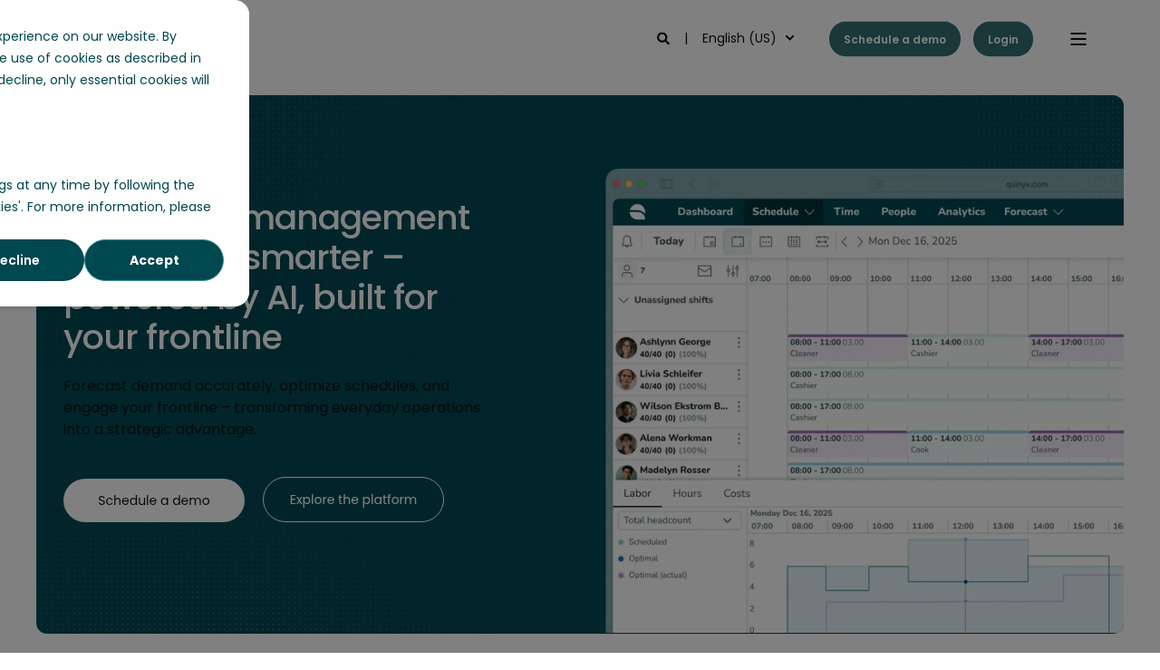

--- FILE ---
content_type: text/html; charset=UTF-8
request_url: https://www.quinyx.com/
body_size: 25604
content:
<!doctype html><html lang="en"><head><script type="application/javascript" id="hs-cookie-banner-scan" data-hs-allowed="true" src="/_hcms/cookie-banner/auto-blocking.js?portalId=1545537&amp;domain=www.quinyx.com"></script>
    <meta charset="utf-8">
    <title> Quinyx | AI-powered Workforce Management, Planning &amp; Scheduling</title>
    <link rel="shortcut icon" href="https://www.quinyx.com/hubfs/favicon_green.ico">
    <meta name="description" content="Save time, reduce costs and enjoy work with Quinyx, the cloud-based, mobile-first AI-powered Workforce Management Platform.">

    <style>@font-face {
        font-family: "Poppins";
        font-weight: 300;
        font-style: normal;
        font-display: swap;
        src: url("/_hcms/googlefonts/Poppins/300.woff2") format("woff2"), url("/_hcms/googlefonts/Poppins/300.woff") format("woff"),
             url("/_hcms/googlefonts/Poppins/regular.woff2") format("woff2"), url("/_hcms/googlefonts/Poppins/regular.woff") format("woff");
    }
@font-face {
        font-family: "Poppins";
        font-weight: 400;
        font-style: normal;
        font-display: swap;
        src: url("/_hcms/googlefonts/Poppins/regular.woff2") format("woff2"), url("/_hcms/googlefonts/Poppins/regular.woff") format("woff"),
             url("/_hcms/googlefonts/Poppins/regular.woff2") format("woff2"), url("/_hcms/googlefonts/Poppins/regular.woff") format("woff");
    }
@font-face {
        font-family: "Poppins";
        font-weight: 500;
        font-style: normal;
        font-display: swap;
        src: url("/_hcms/googlefonts/Poppins/500.woff2") format("woff2"), url("/_hcms/googlefonts/Poppins/500.woff") format("woff"),
             url("/_hcms/googlefonts/Poppins/regular.woff2") format("woff2"), url("/_hcms/googlefonts/Poppins/regular.woff") format("woff");
    }
@font-face {
        font-family: "Poppins";
        font-weight: 600;
        font-style: normal;
        font-display: swap;
        src: url("/_hcms/googlefonts/Poppins/600.woff2") format("woff2"), url("/_hcms/googlefonts/Poppins/600.woff") format("woff"),
             url("/_hcms/googlefonts/Poppins/regular.woff2") format("woff2"), url("/_hcms/googlefonts/Poppins/regular.woff") format("woff");
    }
@font-face {
        font-family: "Poppins";
        font-weight: 400;
        font-style: italic;
        font-display: swap;
        src: url("/_hcms/googlefonts/Poppins/italic.woff2") format("woff2"), url("/_hcms/googlefonts/Poppins/italic.woff") format("woff"),
             url("/_hcms/googlefonts/Poppins/regular.woff2") format("woff2"), url("/_hcms/googlefonts/Poppins/regular.woff") format("woff");
    }
body {
                font-family: Poppins;
            }
        @font-face {
        font-family: "Poppins";
        font-weight: 300;
        font-style: normal;
        font-display: swap;
        src: url("/_hcms/googlefonts/Poppins/300.woff2") format("woff2"), url("/_hcms/googlefonts/Poppins/300.woff") format("woff"),
             url("/_hcms/googlefonts/Poppins/regular.woff2") format("woff2"), url("/_hcms/googlefonts/Poppins/regular.woff") format("woff");
    }
@font-face {
        font-family: "Poppins";
        font-weight: 400;
        font-style: normal;
        font-display: swap;
        src: url("/_hcms/googlefonts/Poppins/regular.woff2") format("woff2"), url("/_hcms/googlefonts/Poppins/regular.woff") format("woff"),
             url("/_hcms/googlefonts/Poppins/regular.woff2") format("woff2"), url("/_hcms/googlefonts/Poppins/regular.woff") format("woff");
    }
@font-face {
        font-family: "Poppins";
        font-weight: 500;
        font-style: normal;
        font-display: swap;
        src: url("/_hcms/googlefonts/Poppins/500.woff2") format("woff2"), url("/_hcms/googlefonts/Poppins/500.woff") format("woff"),
             url("/_hcms/googlefonts/Poppins/regular.woff2") format("woff2"), url("/_hcms/googlefonts/Poppins/regular.woff") format("woff");
    }
@font-face {
        font-family: "Poppins";
        font-weight: 600;
        font-style: normal;
        font-display: swap;
        src: url("/_hcms/googlefonts/Poppins/600.woff2") format("woff2"), url("/_hcms/googlefonts/Poppins/600.woff") format("woff"),
             url("/_hcms/googlefonts/Poppins/regular.woff2") format("woff2"), url("/_hcms/googlefonts/Poppins/regular.woff") format("woff");
    }
@font-face {
        font-family: "Poppins";
        font-weight: 400;
        font-style: italic;
        font-display: swap;
        src: url("/_hcms/googlefonts/Poppins/italic.woff2") format("woff2"), url("/_hcms/googlefonts/Poppins/italic.woff") format("woff"),
             url("/_hcms/googlefonts/Poppins/regular.woff2") format("woff2"), url("/_hcms/googlefonts/Poppins/regular.woff") format("woff");
    }
.pwr-header__skip {
                font-family: Poppins;
            }</style>

    

    

    

    
        
        
    
    
<meta name="viewport" content="width=device-width, initial-scale=1">

    
    <meta property="og:description" content="Save time, reduce costs and enjoy work with Quinyx, the cloud-based, mobile-first AI-powered Workforce Management Platform.">
    <meta property="og:title" content=" Quinyx | AI-powered Workforce Management, Planning &amp; Scheduling">
    <meta name="twitter:description" content="Save time, reduce costs and enjoy work with Quinyx, the cloud-based, mobile-first AI-powered Workforce Management Platform.">
    <meta name="twitter:title" content=" Quinyx | AI-powered Workforce Management, Planning &amp; Scheduling">

    

    
    <style>
a.cta_button{-moz-box-sizing:content-box !important;-webkit-box-sizing:content-box !important;box-sizing:content-box !important;vertical-align:middle}.hs-breadcrumb-menu{list-style-type:none;margin:0px 0px 0px 0px;padding:0px 0px 0px 0px}.hs-breadcrumb-menu-item{float:left;padding:10px 0px 10px 10px}.hs-breadcrumb-menu-divider:before{content:'›';padding-left:10px}.hs-featured-image-link{border:0}.hs-featured-image{float:right;margin:0 0 20px 20px;max-width:50%}@media (max-width: 568px){.hs-featured-image{float:none;margin:0;width:100%;max-width:100%}}.hs-screen-reader-text{clip:rect(1px, 1px, 1px, 1px);height:1px;overflow:hidden;position:absolute !important;width:1px}
</style>

<link rel="stylesheet" href="https://www.quinyx.com/hubfs/hub_generated/template_assets/1/210152331457/1768913254344/template_pwr.min.css">

        <style>
            body {
                margin:0px;
            }
            img:not([src]):not([srcset]) {
                visibility:hidden;
            }
        </style>
    
<link class="hs-async-css" rel="preload" href="https://www.quinyx.com/hubfs/hub_generated/template_assets/1/210144742637/1768913230861/template_pwr-defer.min.css" as="style" onload="this.onload=null;this.rel='stylesheet'">
<noscript><link rel="stylesheet" href="https://www.quinyx.com/hubfs/hub_generated/template_assets/1/210144742637/1768913230861/template_pwr-defer.min.css"></noscript>
<link rel="stylesheet" href="https://www.quinyx.com/hubfs/hub_generated/template_assets/1/192324684991/1768913259797/template_child.min.css">
<style>#hs_cos_wrapper_header_page .pwr-header-logo,
#hs_cos_wrapper_header_page .pwr-header-logo__img {
  max-width:200px;
  height:auto;
}

@media (max-width:575px) {
  #hs_cos_wrapper_header_page .pwr-header-logo,
  #hs_cos_wrapper_header_page .pwr-header-logo__img { max-width:200px; }
}

#hs_cos_wrapper_header_page .scroll .pwr-header-logo,
#hs_cos_wrapper_header_page .scroll .pwr-header-logo__img--sticky {
  max-width:200px;
  height:auto;
}

@media (max-width:575px) {
  #hs_cos_wrapper_header_page .scroll .pwr-header-logo,
  #hs_cos_wrapper_header_page .scroll .pwr-header-logo__img--sticky { max-width:200px; }
}

#hs_cos_wrapper_header_page .pwr-header-logo img { vertical-align:middle; }
</style>
<link rel="stylesheet" href="https://www.quinyx.com/hubfs/hub_generated/template_assets/1/210144742622/1768913258368/template_pwr-burger.min.css" fetchpriority="low">
<link rel="stylesheet" href="https://www.quinyx.com/hubfs/hub_generated/template_assets/1/210151328992/1768913234876/template_scroll-shadow.min.css" fetchpriority="low">
<link rel="stylesheet" href="https://www.quinyx.com/hubfs/hub_generated/template_assets/1/210144578806/1768913253491/template_pwr-search.min.css">
<link rel="stylesheet" href="https://www.quinyx.com/hubfs/hub_generated/template_assets/1/210144742629/1768913211106/template_pwr-form.min.css">
<style>#hs_cos_wrapper_header_page .hs-search-field__suggestions li a { padding-right:130px; }

#hs_cos_wrapper_header_page .hs-search-field__suggestions a:before { content:''; }
</style>
<style>#hs_cos_wrapper_header_page .pwr-header-advanced-mm:nth-child(1) .pwr-adc__wrapper { --col-padding:30px; }
</style>
<link class="hs-async-css" rel="preload" href="https://www.quinyx.com/hubfs/hub_generated/template_assets/1/210144579771/1768913236837/template_advanced-content.min.css" as="style" onload="this.onload=null;this.rel='stylesheet'" fetchpriority="low">
<noscript><link rel="stylesheet" href="https://www.quinyx.com/hubfs/hub_generated/template_assets/1/210144579771/1768913236837/template_advanced-content.min.css"></noscript>
<style>#hs_cos_wrapper_header_page .pwr-header-advanced-mm:nth-child(2) .pwr-adc__wrapper { --col-padding:30px; }
</style>
<style>#hs_cos_wrapper_header_page .pwr-header-advanced-mm:nth-child(3) .pwr-adc__wrapper { --col-padding:30px; }
</style>
<style>#hs_cos_wrapper_header_page .pwr-header-advanced-mm:nth-child(4) .pwr-adc__wrapper { --col-padding:30px; }
</style>
<style>#hs_cos_wrapper_header_page .pwr-header-advanced-mm:nth-child(5) .pwr-adc__wrapper { --col-padding:30px; }
</style>
<style>@media (min-width:992px) {
  #hs_cos_wrapper_widget_1763737797860 .pwr-sec-mockup__mockup {
    --margin-center:calc(27.5% - min(950px,55%)/2);
    --margin-side:calc(55% - min(950px,55%));
  }

  #hs_cos_wrapper_widget_1763737797860 .pwr-sec-mockup__mockup--desktop-align-center:not(.pwr-sec-mockup__mockup--right) { margin-left:var(--margin-center); }

  #hs_cos_wrapper_widget_1763737797860 .pwr-sec-mockup__mockup--desktop-align-right:not(.pwr-sec-mockup__mockup--right) { margin-left:var(--margin-side); }

  #hs_cos_wrapper_widget_1763737797860 .pwr-sec-mockup__mockup--desktop-align-center.pwr-sec-mockup__mockup--right,
  #hs_cos_wrapper_widget_1763737797860 .pwr-sec-mockup--mockup-bottom .pwr-sec-mockup__mockup--desktop-align-center { margin-right:var(--margin-center); }

  #hs_cos_wrapper_widget_1763737797860 .pwr-sec-mockup__mockup--desktop-align-left.pwr-sec-mockup__mockup--right { margin-right:var(--margin-side); }

  #hs_cos_wrapper_widget_1763737797860 .pwr-sec-mockup__content { text-align:left; }

  #hs_cos_wrapper_widget_1763737797860 .pwr-sec-mockup__title-intro {}

  #hs_cos_wrapper_widget_1763737797860 .pwr-sec-mockup__title-intro--has-background { margin-left:0.825em; }
}

@media (max-width:991px) {
  #hs_cos_wrapper_widget_1763737797860 .pwr-sec-mockup__content { text-align:center; }

  #hs_cos_wrapper_widget_1763737797860 .pwr-sec-mockup__title-intro {
    margin-left:auto;
    margin-right:auto;
  }

  #hs_cos_wrapper_widget_1763737797860 .pwr-sec-mockup__title-intro--has-background {}
}
</style>
<link class="hs-async-css" rel="preload" href="https://www.quinyx.com/hubfs/hub_generated/template_assets/1/210152331463/1768913218461/template_pwr-sec-mockup.min.css" as="style" onload="this.onload=null;this.rel='stylesheet'">
<noscript><link rel="stylesheet" href="https://www.quinyx.com/hubfs/hub_generated/template_assets/1/210152331463/1768913218461/template_pwr-sec-mockup.min.css"></noscript>
<link rel="stylesheet" href="https://www.quinyx.com/hubfs/hub_generated/template_assets/1/210152330487/1768913234378/template_pwr-boxed.min.css">
<style></style>
<link rel="stylesheet" href="https://www.quinyx.com/hubfs/hub_generated/template_assets/1/210151328982/1768913216920/template_pwr-content-mask.min.css">
<style>#hs_cos_wrapper_module_17447322382316 .pwr-content-hor-mask { --content-mask-width:20%; }
</style>
<link class="hs-async-css" rel="preload" href="https://www.quinyx.com/hubfs/hub_generated/template_assets/1/210144742604/1768913219240/template_pwr-sec-clients.min.css" as="style" onload="this.onload=null;this.rel='stylesheet'">
<noscript><link rel="stylesheet" href="https://www.quinyx.com/hubfs/hub_generated/template_assets/1/210144742604/1768913219240/template_pwr-sec-clients.min.css"></noscript>
<link class="hs-async-css" rel="preload" href="https://www.quinyx.com/hubfs/hub_generated/template_assets/1/210144743617/1768913218616/template__swiper-bundle.min.css" as="style" onload="this.onload=null;this.rel='stylesheet'">
<noscript><link rel="stylesheet" href="https://www.quinyx.com/hubfs/hub_generated/template_assets/1/210144743617/1768913218616/template__swiper-bundle.min.css"></noscript>
<link class="hs-async-css" rel="preload" href="https://www.quinyx.com/hubfs/hub_generated/template_assets/1/210144579783/1768913211012/template_pwr-slider.min.css" as="style" onload="this.onload=null;this.rel='stylesheet'">
<noscript><link rel="stylesheet" href="https://www.quinyx.com/hubfs/hub_generated/template_assets/1/210144579783/1768913211012/template_pwr-slider.min.css"></noscript>
<link rel="stylesheet" href="https://www.quinyx.com/hubfs/hub_generated/module_assets/1/305273077950/1764078598196/module_igm-slider.min.css">
<link class="hs-async-css" rel="preload" href="https://www.quinyx.com/hubfs/hub_generated/template_assets/1/210144743620/1768913255229/template__tocbot.min.css" as="style" onload="this.onload=null;this.rel='stylesheet'">
<noscript><link rel="stylesheet" href="https://www.quinyx.com/hubfs/hub_generated/template_assets/1/210144743620/1768913255229/template__tocbot.min.css"></noscript>
<link class="hs-async-css" rel="preload" href="https://www.quinyx.com/hubfs/hub_generated/template_assets/1/210152331478/1768913247479/template_pwr-toc.min.css" as="style" onload="this.onload=null;this.rel='stylesheet'">
<noscript><link rel="stylesheet" href="https://www.quinyx.com/hubfs/hub_generated/template_assets/1/210152331478/1768913247479/template_pwr-toc.min.css"></noscript>
<style>#hs_cos_wrapper_widget_1763738907315 .pwr-adc__content-wrappers { gap:0px; }

#hs_cos_wrapper_widget_1763738907315 .pwr-bento-grid .pwr-adc__content-wrappers {
  display:grid;
  grid-template-columns:repeat(12,1fr);
  grid-auto-flow:row;
}

#hs_cos_wrapper_widget_1763738907315 .pwr-bento-grid .pwr-adc__content-wrappers>[data-index='1'] {
  grid-column:span 6;
  grid-row:span 1;
}

@media (max-width:991px) {
  #hs_cos_wrapper_widget_1763738907315 .pwr-bento-grid .pwr-adc__content-wrappers {
    display:grid;
    grid-template-columns:repeat(9,1fr);
    grid-auto-flow:row;
  }

  #hs_cos_wrapper_widget_1763738907315 .pwr-bento-grid .pwr-adc__content-wrappers>[data-index='1'] {
    grid-column:span 6;
    grid-row:span 1;
  }
}

@media (max-width:767px) {
  #hs_cos_wrapper_widget_1763738907315 .pwr-bento-grid .pwr-adc__content-wrappers {
    display:grid;
    grid-template-columns:repeat(6,1fr);
    grid-auto-flow:row;
  }

  #hs_cos_wrapper_widget_1763738907315 .pwr-bento-grid .pwr-adc__content-wrappers>[data-index='1'] {
    grid-column:span 6;
    grid-row:span 1;
  }
}

@media (max-width:575px) {
  #hs_cos_wrapper_widget_1763738907315 .pwr-bento-grid .pwr-adc__content-wrappers {
    display:grid;
    grid-template-columns:repeat(3,1fr);
    grid-auto-flow:row;
  }

  #hs_cos_wrapper_widget_1763738907315 .pwr-bento-grid .pwr-adc__content-wrappers>[data-index='1'] {
    grid-column:span 3;
    grid-row:span 1;
  }
}
</style>
<style>#hs_cos_wrapper_widget_1763739747443 .pwr-bento-grid .pwr-adc__content-wrappers {
  display:grid;
  grid-template-columns:repeat(12,1fr);
  grid-auto-flow:row;
}

#hs_cos_wrapper_widget_1763739747443 .pwr-bento-grid .pwr-adc__content-wrappers>[data-index='1'] {
  grid-column:span 4;
  grid-row:span 1;
}

#hs_cos_wrapper_widget_1763739747443 .pwr-bento-grid .pwr-adc__content-wrappers>[data-index='2'] {
  grid-column:span 4;
  grid-row:span 1;
}

#hs_cos_wrapper_widget_1763739747443 .pwr-bento-grid .pwr-adc__content-wrappers>[data-index='3'] {
  grid-column:span 4;
  grid-row:span 1;
}

#hs_cos_wrapper_widget_1763739747443 .pwr-bento-grid .pwr-adc__content-wrappers>[data-index='4'] {
  grid-column:span 4;
  grid-row:span 1;
}

#hs_cos_wrapper_widget_1763739747443 .pwr-bento-grid .pwr-adc__content-wrappers>[data-index='5'] {
  grid-column:span 4;
  grid-row:span 1;
}

#hs_cos_wrapper_widget_1763739747443 .pwr-bento-grid .pwr-adc__content-wrappers>[data-index='6'] {
  grid-column:span 4;
  grid-row:span 1;
}

@media (max-width:991px) {
  #hs_cos_wrapper_widget_1763739747443 .pwr-bento-grid .pwr-adc__content-wrappers {
    display:grid;
    grid-template-columns:repeat(9,1fr);
    grid-auto-flow:row;
  }

  #hs_cos_wrapper_widget_1763739747443 .pwr-bento-grid .pwr-adc__content-wrappers>[data-index='1'] {
    grid-column:span 4;
    grid-row:span 1;
  }

  #hs_cos_wrapper_widget_1763739747443 .pwr-bento-grid .pwr-adc__content-wrappers>[data-index='2'] {
    grid-column:span 4;
    grid-row:span 1;
  }

  #hs_cos_wrapper_widget_1763739747443 .pwr-bento-grid .pwr-adc__content-wrappers>[data-index='3'] {
    grid-column:span 4;
    grid-row:span 1;
  }

  #hs_cos_wrapper_widget_1763739747443 .pwr-bento-grid .pwr-adc__content-wrappers>[data-index='4'] {
    grid-column:span 4;
    grid-row:span 1;
  }

  #hs_cos_wrapper_widget_1763739747443 .pwr-bento-grid .pwr-adc__content-wrappers>[data-index='5'] {
    grid-column:span 4;
    grid-row:span 1;
  }

  #hs_cos_wrapper_widget_1763739747443 .pwr-bento-grid .pwr-adc__content-wrappers>[data-index='6'] {
    grid-column:span 4;
    grid-row:span 1;
  }
}

@media (max-width:767px) {
  #hs_cos_wrapper_widget_1763739747443 .pwr-bento-grid .pwr-adc__content-wrappers {
    display:grid;
    grid-template-columns:repeat(6,1fr);
    grid-auto-flow:row;
  }

  #hs_cos_wrapper_widget_1763739747443 .pwr-bento-grid .pwr-adc__content-wrappers>[data-index='1'] {
    grid-column:span 4;
    grid-row:span 1;
  }

  #hs_cos_wrapper_widget_1763739747443 .pwr-bento-grid .pwr-adc__content-wrappers>[data-index='2'] {
    grid-column:span 4;
    grid-row:span 1;
  }

  #hs_cos_wrapper_widget_1763739747443 .pwr-bento-grid .pwr-adc__content-wrappers>[data-index='3'] {
    grid-column:span 4;
    grid-row:span 1;
  }

  #hs_cos_wrapper_widget_1763739747443 .pwr-bento-grid .pwr-adc__content-wrappers>[data-index='4'] {
    grid-column:span 4;
    grid-row:span 1;
  }

  #hs_cos_wrapper_widget_1763739747443 .pwr-bento-grid .pwr-adc__content-wrappers>[data-index='5'] {
    grid-column:span 4;
    grid-row:span 1;
  }

  #hs_cos_wrapper_widget_1763739747443 .pwr-bento-grid .pwr-adc__content-wrappers>[data-index='6'] {
    grid-column:span 4;
    grid-row:span 1;
  }
}

@media (max-width:575px) {
  #hs_cos_wrapper_widget_1763739747443 .pwr-bento-grid .pwr-adc__content-wrappers {
    display:grid;
    grid-template-columns:repeat(3,1fr);
    grid-auto-flow:row;
  }

  #hs_cos_wrapper_widget_1763739747443 .pwr-bento-grid .pwr-adc__content-wrappers>[data-index='1'] {
    grid-column:span 3;
    grid-row:span 1;
  }

  #hs_cos_wrapper_widget_1763739747443 .pwr-bento-grid .pwr-adc__content-wrappers>[data-index='2'] {
    grid-column:span 3;
    grid-row:span 1;
  }

  #hs_cos_wrapper_widget_1763739747443 .pwr-bento-grid .pwr-adc__content-wrappers>[data-index='3'] {
    grid-column:span 3;
    grid-row:span 1;
  }

  #hs_cos_wrapper_widget_1763739747443 .pwr-bento-grid .pwr-adc__content-wrappers>[data-index='4'] {
    grid-column:span 3;
    grid-row:span 1;
  }

  #hs_cos_wrapper_widget_1763739747443 .pwr-bento-grid .pwr-adc__content-wrappers>[data-index='5'] {
    grid-column:span 3;
    grid-row:span 1;
  }

  #hs_cos_wrapper_widget_1763739747443 .pwr-bento-grid .pwr-adc__content-wrappers>[data-index='6'] {
    grid-column:span 3;
    grid-row:span 1;
  }
}
</style>
<style>#hs_cos_wrapper_widget_1763739747443 .pwr-adc-content__image---1-1-1 {
  object-fit:cover;
  text-align:center;
}

@media (max-width:991px) {
  #hs_cos_wrapper_widget_1763739747443 .pwr-adc-content__image---1-1-1 {}
}

@media (max-width:575px) {
  #hs_cos_wrapper_widget_1763739747443 .pwr-adc-content__image---1-1-1 {}
}
</style>
<style>#hs_cos_wrapper_widget_1763739747443 .pwr-adc-content__image---1-2-1 {
  object-fit:cover;
  text-align:center;
}

@media (max-width:991px) {
  #hs_cos_wrapper_widget_1763739747443 .pwr-adc-content__image---1-2-1 {}
}

@media (max-width:575px) {
  #hs_cos_wrapper_widget_1763739747443 .pwr-adc-content__image---1-2-1 {}
}
</style>
<style>#hs_cos_wrapper_widget_1763739747443 .pwr-adc-content__image---1-3-1 {
  object-fit:cover;
  text-align:center;
}

@media (max-width:991px) {
  #hs_cos_wrapper_widget_1763739747443 .pwr-adc-content__image---1-3-1 {}
}

@media (max-width:575px) {
  #hs_cos_wrapper_widget_1763739747443 .pwr-adc-content__image---1-3-1 {}
}
</style>
<style>#hs_cos_wrapper_widget_1763739747443 .pwr-adc-content__image---1-4-1 {
  object-fit:cover;
  text-align:center;
}

@media (max-width:991px) {
  #hs_cos_wrapper_widget_1763739747443 .pwr-adc-content__image---1-4-1 {}
}

@media (max-width:575px) {
  #hs_cos_wrapper_widget_1763739747443 .pwr-adc-content__image---1-4-1 {}
}
</style>
<style>#hs_cos_wrapper_widget_1763739747443 .pwr-adc-content__image---1-5-1 {
  object-fit:cover;
  text-align:center;
}

@media (max-width:991px) {
  #hs_cos_wrapper_widget_1763739747443 .pwr-adc-content__image---1-5-1 {}
}

@media (max-width:575px) {
  #hs_cos_wrapper_widget_1763739747443 .pwr-adc-content__image---1-5-1 {}
}
</style>
<style>#hs_cos_wrapper_widget_1763739747443 .pwr-adc-content__image---1-6-1 {
  object-fit:cover;
  text-align:center;
}

@media (max-width:991px) {
  #hs_cos_wrapper_widget_1763739747443 .pwr-adc-content__image---1-6-1 {}
}

@media (max-width:575px) {
  #hs_cos_wrapper_widget_1763739747443 .pwr-adc-content__image---1-6-1 {}
}
</style>
<style>#hs_cos_wrapper_module_1763740654871 .pwr-adc__content-wrappers { gap:0px; }

#hs_cos_wrapper_module_1763740654871 .pwr-bento-grid .pwr-adc__content-wrappers {
  display:grid;
  grid-template-columns:repeat(12,1fr);
  grid-auto-flow:row;
}

#hs_cos_wrapper_module_1763740654871 .pwr-bento-grid .pwr-adc__content-wrappers>[data-index='1'] {
  grid-column:span 6;
  grid-row:span 1;
}

@media (max-width:991px) {
  #hs_cos_wrapper_module_1763740654871 .pwr-bento-grid .pwr-adc__content-wrappers {
    display:grid;
    grid-template-columns:repeat(9,1fr);
    grid-auto-flow:row;
  }

  #hs_cos_wrapper_module_1763740654871 .pwr-bento-grid .pwr-adc__content-wrappers>[data-index='1'] {
    grid-column:span 6;
    grid-row:span 1;
  }
}

@media (max-width:767px) {
  #hs_cos_wrapper_module_1763740654871 .pwr-bento-grid .pwr-adc__content-wrappers {
    display:grid;
    grid-template-columns:repeat(6,1fr);
    grid-auto-flow:row;
  }

  #hs_cos_wrapper_module_1763740654871 .pwr-bento-grid .pwr-adc__content-wrappers>[data-index='1'] {
    grid-column:span 6;
    grid-row:span 1;
  }
}

@media (max-width:575px) {
  #hs_cos_wrapper_module_1763740654871 .pwr-bento-grid .pwr-adc__content-wrappers {
    display:grid;
    grid-template-columns:repeat(3,1fr);
    grid-auto-flow:row;
  }

  #hs_cos_wrapper_module_1763740654871 .pwr-bento-grid .pwr-adc__content-wrappers>[data-index='1'] {
    grid-column:span 3;
    grid-row:span 1;
  }
}
</style>
<style>#hs_cos_wrapper_widget_1763740811011 .pwr-bento-grid .pwr-adc__content-wrappers {
  display:grid;
  grid-template-columns:repeat(12,1fr);
  grid-auto-flow:row;
}

#hs_cos_wrapper_widget_1763740811011 .pwr-bento-grid .pwr-adc__content-wrappers>[data-index='1'] {
  grid-column:span 4;
  grid-row:span 1;
}

#hs_cos_wrapper_widget_1763740811011 .pwr-bento-grid .pwr-adc__content-wrappers>[data-index='2'] {
  grid-column:span 4;
  grid-row:span 1;
}

#hs_cos_wrapper_widget_1763740811011 .pwr-bento-grid .pwr-adc__content-wrappers>[data-index='3'] {
  grid-column:span 4;
  grid-row:span 1;
}

#hs_cos_wrapper_widget_1763740811011 .pwr-bento-grid .pwr-adc__content-wrappers>[data-index='4'] {
  grid-column:span 4;
  grid-row:span 1;
}

#hs_cos_wrapper_widget_1763740811011 .pwr-bento-grid .pwr-adc__content-wrappers>[data-index='5'] {
  grid-column:span 4;
  grid-row:span 1;
}

#hs_cos_wrapper_widget_1763740811011 .pwr-bento-grid .pwr-adc__content-wrappers>[data-index='6'] {
  grid-column:span 4;
  grid-row:span 1;
}

@media (max-width:991px) {
  #hs_cos_wrapper_widget_1763740811011 .pwr-bento-grid .pwr-adc__content-wrappers {
    display:grid;
    grid-template-columns:repeat(9,1fr);
    grid-auto-flow:row;
  }

  #hs_cos_wrapper_widget_1763740811011 .pwr-bento-grid .pwr-adc__content-wrappers>[data-index='1'] {
    grid-column:span 4;
    grid-row:span 1;
  }

  #hs_cos_wrapper_widget_1763740811011 .pwr-bento-grid .pwr-adc__content-wrappers>[data-index='2'] {
    grid-column:span 4;
    grid-row:span 1;
  }

  #hs_cos_wrapper_widget_1763740811011 .pwr-bento-grid .pwr-adc__content-wrappers>[data-index='3'] {
    grid-column:span 4;
    grid-row:span 1;
  }

  #hs_cos_wrapper_widget_1763740811011 .pwr-bento-grid .pwr-adc__content-wrappers>[data-index='4'] {
    grid-column:span 4;
    grid-row:span 1;
  }

  #hs_cos_wrapper_widget_1763740811011 .pwr-bento-grid .pwr-adc__content-wrappers>[data-index='5'] {
    grid-column:span 4;
    grid-row:span 1;
  }

  #hs_cos_wrapper_widget_1763740811011 .pwr-bento-grid .pwr-adc__content-wrappers>[data-index='6'] {
    grid-column:span 4;
    grid-row:span 1;
  }
}

@media (max-width:767px) {
  #hs_cos_wrapper_widget_1763740811011 .pwr-bento-grid .pwr-adc__content-wrappers {
    display:grid;
    grid-template-columns:repeat(6,1fr);
    grid-auto-flow:row;
  }

  #hs_cos_wrapper_widget_1763740811011 .pwr-bento-grid .pwr-adc__content-wrappers>[data-index='1'] {
    grid-column:span 4;
    grid-row:span 1;
  }

  #hs_cos_wrapper_widget_1763740811011 .pwr-bento-grid .pwr-adc__content-wrappers>[data-index='2'] {
    grid-column:span 4;
    grid-row:span 1;
  }

  #hs_cos_wrapper_widget_1763740811011 .pwr-bento-grid .pwr-adc__content-wrappers>[data-index='3'] {
    grid-column:span 4;
    grid-row:span 1;
  }

  #hs_cos_wrapper_widget_1763740811011 .pwr-bento-grid .pwr-adc__content-wrappers>[data-index='4'] {
    grid-column:span 4;
    grid-row:span 1;
  }

  #hs_cos_wrapper_widget_1763740811011 .pwr-bento-grid .pwr-adc__content-wrappers>[data-index='5'] {
    grid-column:span 4;
    grid-row:span 1;
  }

  #hs_cos_wrapper_widget_1763740811011 .pwr-bento-grid .pwr-adc__content-wrappers>[data-index='6'] {
    grid-column:span 4;
    grid-row:span 1;
  }
}

@media (max-width:575px) {
  #hs_cos_wrapper_widget_1763740811011 .pwr-bento-grid .pwr-adc__content-wrappers {
    display:grid;
    grid-template-columns:repeat(3,1fr);
    grid-auto-flow:row;
  }

  #hs_cos_wrapper_widget_1763740811011 .pwr-bento-grid .pwr-adc__content-wrappers>[data-index='1'] {
    grid-column:span 3;
    grid-row:span 1;
  }

  #hs_cos_wrapper_widget_1763740811011 .pwr-bento-grid .pwr-adc__content-wrappers>[data-index='2'] {
    grid-column:span 3;
    grid-row:span 1;
  }

  #hs_cos_wrapper_widget_1763740811011 .pwr-bento-grid .pwr-adc__content-wrappers>[data-index='3'] {
    grid-column:span 3;
    grid-row:span 1;
  }

  #hs_cos_wrapper_widget_1763740811011 .pwr-bento-grid .pwr-adc__content-wrappers>[data-index='4'] {
    grid-column:span 3;
    grid-row:span 1;
  }

  #hs_cos_wrapper_widget_1763740811011 .pwr-bento-grid .pwr-adc__content-wrappers>[data-index='5'] {
    grid-column:span 3;
    grid-row:span 1;
  }

  #hs_cos_wrapper_widget_1763740811011 .pwr-bento-grid .pwr-adc__content-wrappers>[data-index='6'] {
    grid-column:span 3;
    grid-row:span 1;
  }
}
</style>
<style>#hs_cos_wrapper_widget_1763740811011 a.pwr-adc__content-wrapper--ix-0-1-1:hover:before { background-color:rgba(0,0,0,0.15); }
</style>
<style>#hs_cos_wrapper_widget_1763740811011 .pwr-adc__content-wrapper--ix-0-1-1 { height:500px; }

@media (max-width:991px) {
  #hs_cos_wrapper_widget_1763740811011 .pwr-adc__content-wrapper--ix-0-1-1 { height:auto; }
}

@media (max-width:575px) {
  #hs_cos_wrapper_widget_1763740811011 .pwr-adc__content-wrapper--ix-0-1-1 { height:auto; }
}
</style>
<style>#hs_cos_wrapper_widget_1763740811011 a.pwr-adc__content-wrapper--ix-0-1-2:hover:before { background-color:rgba(0,0,0,0.15); }
</style>
<style>#hs_cos_wrapper_widget_1763740811011 .pwr-adc__content-wrapper--ix-0-1-2 { height:500px; }

@media (max-width:991px) {
  #hs_cos_wrapper_widget_1763740811011 .pwr-adc__content-wrapper--ix-0-1-2 { height:auto; }
}

@media (max-width:575px) {
  #hs_cos_wrapper_widget_1763740811011 .pwr-adc__content-wrapper--ix-0-1-2 { height:auto; }
}
</style>
<style>#hs_cos_wrapper_widget_1763740811011 a.pwr-adc__content-wrapper--ix-0-1-3:hover:before { background-color:rgba(0,0,0,0.15); }
</style>
<style>#hs_cos_wrapper_widget_1763740811011 .pwr-adc__content-wrapper--ix-0-1-3 { height:500px; }

@media (max-width:991px) {
  #hs_cos_wrapper_widget_1763740811011 .pwr-adc__content-wrapper--ix-0-1-3 { height:auto; }
}

@media (max-width:575px) {
  #hs_cos_wrapper_widget_1763740811011 .pwr-adc__content-wrapper--ix-0-1-3 { height:auto; }
}
</style>
<style>#hs_cos_wrapper_widget_1763740811011 a.pwr-adc__content-wrapper--ix-0-1-4:hover:before { background-color:rgba(0,0,0,0.15); }
</style>
<style>#hs_cos_wrapper_widget_1763740811011 .pwr-adc__content-wrapper--ix-0-1-4 { height:500px; }

@media (max-width:991px) {
  #hs_cos_wrapper_widget_1763740811011 .pwr-adc__content-wrapper--ix-0-1-4 { height:auto; }
}

@media (max-width:575px) {
  #hs_cos_wrapper_widget_1763740811011 .pwr-adc__content-wrapper--ix-0-1-4 { height:auto; }
}
</style>
<style>#hs_cos_wrapper_widget_1763740811011 a.pwr-adc__content-wrapper--ix-0-1-5:hover:before { background-color:rgba(0,0,0,0.15); }
</style>
<style>#hs_cos_wrapper_widget_1763740811011 .pwr-adc__content-wrapper--ix-0-1-5 { height:500px; }

@media (max-width:991px) {
  #hs_cos_wrapper_widget_1763740811011 .pwr-adc__content-wrapper--ix-0-1-5 { height:auto; }
}

@media (max-width:575px) {
  #hs_cos_wrapper_widget_1763740811011 .pwr-adc__content-wrapper--ix-0-1-5 { height:auto; }
}
</style>
<style>#hs_cos_wrapper_widget_1763740811011 a.pwr-adc__content-wrapper--ix-0-1-6:hover:before { background-color:rgba(0,0,0,0.15); }
</style>
<style>#hs_cos_wrapper_widget_1763740811011 .pwr-adc__content-wrapper--ix-0-1-6 { height:500px; }

@media (max-width:991px) {
  #hs_cos_wrapper_widget_1763740811011 .pwr-adc__content-wrapper--ix-0-1-6 { height:auto; }
}

@media (max-width:575px) {
  #hs_cos_wrapper_widget_1763740811011 .pwr-adc__content-wrapper--ix-0-1-6 { height:auto; }
}
</style>
<style>#hs_cos_wrapper_module_17637428430284 .pwr-adc__content-wrappers { gap:0px; }

#hs_cos_wrapper_module_17637428430284 .pwr-bento-grid .pwr-adc__content-wrappers {
  display:grid;
  grid-template-columns:repeat(12,1fr);
  grid-auto-flow:row;
}

#hs_cos_wrapper_module_17637428430284 .pwr-bento-grid .pwr-adc__content-wrappers>[data-index='1'] {
  grid-column:span 6;
  grid-row:span 1;
}

@media (max-width:991px) {
  #hs_cos_wrapper_module_17637428430284 .pwr-bento-grid .pwr-adc__content-wrappers {
    display:grid;
    grid-template-columns:repeat(9,1fr);
    grid-auto-flow:row;
  }

  #hs_cos_wrapper_module_17637428430284 .pwr-bento-grid .pwr-adc__content-wrappers>[data-index='1'] {
    grid-column:span 6;
    grid-row:span 1;
  }
}

@media (max-width:767px) {
  #hs_cos_wrapper_module_17637428430284 .pwr-bento-grid .pwr-adc__content-wrappers {
    display:grid;
    grid-template-columns:repeat(6,1fr);
    grid-auto-flow:row;
  }

  #hs_cos_wrapper_module_17637428430284 .pwr-bento-grid .pwr-adc__content-wrappers>[data-index='1'] {
    grid-column:span 6;
    grid-row:span 1;
  }
}

@media (max-width:575px) {
  #hs_cos_wrapper_module_17637428430284 .pwr-bento-grid .pwr-adc__content-wrappers {
    display:grid;
    grid-template-columns:repeat(3,1fr);
    grid-auto-flow:row;
  }

  #hs_cos_wrapper_module_17637428430284 .pwr-bento-grid .pwr-adc__content-wrappers>[data-index='1'] {
    grid-column:span 3;
    grid-row:span 1;
  }
}
</style>
<style>#hs_cos_wrapper_widget_1763742939932 .pwr-bento-grid .pwr-adc__content-wrappers {
  display:grid;
  grid-template-columns:repeat(12,1fr);
  grid-auto-flow:row;
}

#hs_cos_wrapper_widget_1763742939932 .pwr-bento-grid .pwr-adc__content-wrappers>[data-index='1'] {
  grid-column:span 3;
  grid-row:span 1;
}

#hs_cos_wrapper_widget_1763742939932 .pwr-bento-grid .pwr-adc__content-wrappers>[data-index='2'] {
  grid-column:span 3;
  grid-row:span 1;
}

#hs_cos_wrapper_widget_1763742939932 .pwr-bento-grid .pwr-adc__content-wrappers>[data-index='3'] {
  grid-column:span 3;
  grid-row:span 1;
}

#hs_cos_wrapper_widget_1763742939932 .pwr-bento-grid .pwr-adc__content-wrappers>[data-index='4'] {
  grid-column:span 3;
  grid-row:span 1;
}

@media (max-width:991px) {
  #hs_cos_wrapper_widget_1763742939932 .pwr-bento-grid .pwr-adc__content-wrappers {
    display:grid;
    grid-template-columns:repeat(9,1fr);
    grid-auto-flow:row;
  }

  #hs_cos_wrapper_widget_1763742939932 .pwr-bento-grid .pwr-adc__content-wrappers>[data-index='1'] {
    grid-column:span 3;
    grid-row:span 1;
  }

  #hs_cos_wrapper_widget_1763742939932 .pwr-bento-grid .pwr-adc__content-wrappers>[data-index='2'] {
    grid-column:span 3;
    grid-row:span 1;
  }

  #hs_cos_wrapper_widget_1763742939932 .pwr-bento-grid .pwr-adc__content-wrappers>[data-index='3'] {
    grid-column:span 3;
    grid-row:span 1;
  }

  #hs_cos_wrapper_widget_1763742939932 .pwr-bento-grid .pwr-adc__content-wrappers>[data-index='4'] {
    grid-column:span 3;
    grid-row:span 1;
  }
}

@media (max-width:767px) {
  #hs_cos_wrapper_widget_1763742939932 .pwr-bento-grid .pwr-adc__content-wrappers {
    display:grid;
    grid-template-columns:repeat(6,1fr);
    grid-auto-flow:row;
  }

  #hs_cos_wrapper_widget_1763742939932 .pwr-bento-grid .pwr-adc__content-wrappers>[data-index='1'] {
    grid-column:span 3;
    grid-row:span 1;
  }

  #hs_cos_wrapper_widget_1763742939932 .pwr-bento-grid .pwr-adc__content-wrappers>[data-index='2'] {
    grid-column:span 3;
    grid-row:span 1;
  }

  #hs_cos_wrapper_widget_1763742939932 .pwr-bento-grid .pwr-adc__content-wrappers>[data-index='3'] {
    grid-column:span 3;
    grid-row:span 1;
  }

  #hs_cos_wrapper_widget_1763742939932 .pwr-bento-grid .pwr-adc__content-wrappers>[data-index='4'] {
    grid-column:span 3;
    grid-row:span 1;
  }
}

@media (max-width:575px) {
  #hs_cos_wrapper_widget_1763742939932 .pwr-bento-grid .pwr-adc__content-wrappers {
    display:grid;
    grid-template-columns:repeat(3,1fr);
    grid-auto-flow:row;
  }

  #hs_cos_wrapper_widget_1763742939932 .pwr-bento-grid .pwr-adc__content-wrappers>[data-index='1'] {
    grid-column:span 3;
    grid-row:span 1;
  }

  #hs_cos_wrapper_widget_1763742939932 .pwr-bento-grid .pwr-adc__content-wrappers>[data-index='2'] {
    grid-column:span 3;
    grid-row:span 1;
  }

  #hs_cos_wrapper_widget_1763742939932 .pwr-bento-grid .pwr-adc__content-wrappers>[data-index='3'] {
    grid-column:span 3;
    grid-row:span 1;
  }

  #hs_cos_wrapper_widget_1763742939932 .pwr-bento-grid .pwr-adc__content-wrappers>[data-index='4'] {
    grid-column:span 3;
    grid-row:span 1;
  }
}
</style>
<style>#hs_cos_wrapper_widget_1763742939932 .pwr-adc-content__title---1-1-1 { color:#FFFFFF; }
</style>
<style>#hs_cos_wrapper_widget_1763742939932 .pwr-adc-content__title---1-2-1 { color:#FFFFFF; }
</style>
<style>#hs_cos_wrapper_widget_1763742939932 .pwr-adc-content__title---1-3-1 { color:#FFFFFF; }
</style>
<style>#hs_cos_wrapper_widget_1763742939932 .pwr-adc-content__title---1-4-1 { color:#FFFFFF; }
</style>
<style>#hs_cos_wrapper_module_1763743555709 .pwr-adc__content-wrappers { gap:0px; }

#hs_cos_wrapper_module_1763743555709 .pwr-bento-grid .pwr-adc__content-wrappers {
  display:grid;
  grid-template-columns:repeat(12,1fr);
  grid-auto-flow:row;
}

#hs_cos_wrapper_module_1763743555709 .pwr-bento-grid .pwr-adc__content-wrappers>[data-index='1'] {
  grid-column:span 6;
  grid-row:span 1;
}

@media (max-width:991px) {
  #hs_cos_wrapper_module_1763743555709 .pwr-bento-grid .pwr-adc__content-wrappers {
    display:grid;
    grid-template-columns:repeat(9,1fr);
    grid-auto-flow:row;
  }

  #hs_cos_wrapper_module_1763743555709 .pwr-bento-grid .pwr-adc__content-wrappers>[data-index='1'] {
    grid-column:span 6;
    grid-row:span 1;
  }
}

@media (max-width:767px) {
  #hs_cos_wrapper_module_1763743555709 .pwr-bento-grid .pwr-adc__content-wrappers {
    display:grid;
    grid-template-columns:repeat(6,1fr);
    grid-auto-flow:row;
  }

  #hs_cos_wrapper_module_1763743555709 .pwr-bento-grid .pwr-adc__content-wrappers>[data-index='1'] {
    grid-column:span 6;
    grid-row:span 1;
  }
}

@media (max-width:575px) {
  #hs_cos_wrapper_module_1763743555709 .pwr-bento-grid .pwr-adc__content-wrappers {
    display:grid;
    grid-template-columns:repeat(3,1fr);
    grid-auto-flow:row;
  }

  #hs_cos_wrapper_module_1763743555709 .pwr-bento-grid .pwr-adc__content-wrappers>[data-index='1'] {
    grid-column:span 3;
    grid-row:span 1;
  }
}
</style>
<style>#hs_cos_wrapper_widget_1763743624529 .pwr-content-hor-mask { --content-mask-width:20%; }
</style>
<link rel="stylesheet" href="https://www.quinyx.com/hubfs/hub_generated/module_assets/1/210152328387/1764078598356/module_sec-form.min.css">
<link class="hs-async-css" rel="preload" href="https://www.quinyx.com/hubfs/hub_generated/template_assets/1/210152331459/1768913228991/template_pwr-sec-form.min.css" as="style" onload="this.onload=null;this.rel='stylesheet'">
<noscript><link rel="stylesheet" href="https://www.quinyx.com/hubfs/hub_generated/template_assets/1/210152331459/1768913228991/template_pwr-sec-form.min.css"></noscript>
<link class="hs-async-css" rel="preload" href="https://www.quinyx.com/hubfs/hub_generated/template_assets/1/210144742629/1768913211106/template_pwr-form.min.css" as="style" onload="this.onload=null;this.rel='stylesheet'">
<noscript><link rel="stylesheet" href="https://www.quinyx.com/hubfs/hub_generated/template_assets/1/210144742629/1768913211106/template_pwr-form.min.css"></noscript>
<link class="hs-async-css" rel="preload" href="https://www.quinyx.com/hubfs/hub_generated/template_assets/1/210144742597/1768913258309/template_pwr-footer.min.css" as="style" onload="this.onload=null;this.rel='stylesheet'" fetchpriority="low">
<noscript><link rel="stylesheet" href="https://www.quinyx.com/hubfs/hub_generated/template_assets/1/210144742597/1768913258309/template_pwr-footer.min.css"></noscript>
<style>#hs_cos_wrapper_footer_page .pwr-footer__content .pwr-adc__wrapper { --col-padding:20px; }

#hs_cos_wrapper_footer_page .pwr-footer__content .pwr-adc__content-wrappers { gap:38px; }
</style>
<style>#hs_cos_wrapper_footer_page .pwr-adc-content__image---1-1-1 {
  object-fit:cover;
  text-align:center;
}

@media (max-width:991px) {
  #hs_cos_wrapper_footer_page .pwr-adc-content__image---1-1-1 {}
}

@media (max-width:575px) {
  #hs_cos_wrapper_footer_page .pwr-adc-content__image---1-1-1 {}
}
</style>
<link class="hs-async-css" rel="preload" href="https://www.quinyx.com/hubfs/hub_generated/template_assets/1/210152331475/1768913202819/template_pwr-social.min.css" as="style" onload="this.onload=null;this.rel='stylesheet'">
<noscript><link rel="stylesheet" href="https://www.quinyx.com/hubfs/hub_generated/template_assets/1/210152331475/1768913202819/template_pwr-social.min.css"></noscript>
<link class="hs-async-css" rel="preload" href="https://www.quinyx.com/hubfs/hub_generated/template_assets/1/210144742640/1768913253094/template_pwr-transitions.min.css" as="style" onload="this.onload=null;this.rel='stylesheet'">
<noscript><link rel="stylesheet" href="https://www.quinyx.com/hubfs/hub_generated/template_assets/1/210144742640/1768913253094/template_pwr-transitions.min.css"></noscript>
<link class="hs-async-css" rel="preload" href="https://www.quinyx.com/hubfs/hub_generated/template_assets/1/210144742598/1768913254122/template_custom-styles.min.css" as="style" onload="this.onload=null;this.rel='stylesheet'">
<noscript><link rel="stylesheet" href="https://www.quinyx.com/hubfs/hub_generated/template_assets/1/210144742598/1768913254122/template_custom-styles.min.css"></noscript>
<link class="hs-async-css" rel="preload" href="https://www.quinyx.com/hubfs/hub_generated/template_assets/1/192324684991/1768913259797/template_child.min.css" as="style" onload="this.onload=null;this.rel='stylesheet'">
<noscript><link rel="stylesheet" href="https://www.quinyx.com/hubfs/hub_generated/template_assets/1/192324684991/1768913259797/template_child.min.css"></noscript>
<!-- Editor Styles -->
<style id="hs_editor_style" type="text/css">
.dnd_area-row-0-force-full-width-section > .row-fluid {
  max-width: none !important;
}
.dnd_area-row-3-force-full-width-section > .row-fluid {
  max-width: none !important;
}
/* HubSpot Styles (default) */
.dnd_area-row-0-padding {
  padding-top: 0px !important;
  padding-bottom: 0px !important;
}
.dnd_area-row-1-padding {
  padding-top: 16px !important;
  padding-bottom: 0px !important;
}
.dnd_area-row-2-padding {
  padding-top: 64px !important;
  padding-bottom: 64px !important;
}
.dnd_area-row-3-padding {
  padding-top: 0px !important;
  padding-bottom: 48px !important;
}
.dnd_area-row-4-padding {
  padding-top: 0px !important;
  padding-bottom: 0px !important;
}
.dnd_area-row-5-padding {
  padding-top: 64px !important;
  padding-bottom: 48px !important;
}
.dnd_area-row-6-padding {
  padding-top: 0px !important;
}
.dnd_area-row-7-padding {
  padding-top: 64px !important;
  padding-bottom: 48px !important;
}
.dnd_area-row-8-padding {
  padding-top: 0px !important;
}
.dnd_area-row-9-padding {
  padding-top: 64px !important;
  padding-bottom: 48px !important;
}
.dnd_area-row-10-padding {
  padding-top: 0px !important;
  padding-bottom: 64px !important;
}
.dnd_area-row-11-padding {
  padding-top: 64px !important;
  padding-bottom: 64px !important;
}
</style>
    <script src="https://unpkg.com/feather-icons"></script>

    
    <link rel="canonical" href="https://www.quinyx.com">


<!-- Google Tag Manager -->
<script>(function(w,d,s,l,i){w[l]=w[l]||[];w[l].push({'gtm.start':
new Date().getTime(),event:'gtm.js'});var f=d.getElementsByTagName(s)[0],
j=d.createElement(s),dl=l!='dataLayer'?'&l='+l:'';j.async=true;j.src=
'https://www.googletagmanager.com/gtm.js?id='+i+dl;f.parentNode.insertBefore(j,f);
})(window,document,'script','dataLayer','GTM-5N9TDQ');</script>
<!-- End Google Tag Manager -->

<script>
(function(g,e,o,t,a,r,ge,tl,y,s){
g.getElementsByTagName(o)[0].insertAdjacentHTML('afterbegin','<style id="georedirect1692004519416style">body{opacity:0.0 !important;}</style>');
s=function(){g.getElementById('georedirect1692004519416style').innerHTML='body{opacity:1.0 !important;}';};
t=g.getElementsByTagName(o)[0];y=g.createElement(e);y.async=true;
y.src='https://g10498469755.co/gr?id=-NbnK-q-uMX1QH1iwWw6&refurl='+g.referrer+'&winurl='+encodeURIComponent(window.location);
t.parentNode.insertBefore(y,t);y.onerror=function(){s()};
georedirect1692004519416loaded=function(redirect){var to=0;if(redirect){to=5000};
setTimeout(function(){s();},to)};
})(document,'script','head');
</script>





<meta name="google-site-verification" content="Sc3LxybcGArXQVH7zgneZ8DmAqmpIuzuuizgRnHVY6c">


	<link rel="alternate" href="https://www.quinyx.com/en-gb/" hreflang="x-default">


<meta name="google-site-verification" content="8TXnb4Rbv_ELUJHF3KPcVceY2gdPWqKObEQqQbcjlcs">





<style>
div#hs-banner-parent * { font-family: Poppins,sans-serif !important; }
  
div#hs-banner-parent div#hs-eu-cookie-confirmation {
    inset: 35% 50% auto !important;
    max-width: 550px !important;
    border-radius: .25rem !important; 
    width: calc(100% - 32px) !important;
}
  
  @media (max-width: 500px) {
  div#hs-banner-parent div#hs-eu-cookie-confirmation {
    inset: 10% 50% auto !important;
	}
  }
  
div#hs-banner-parent div#hs-eu-cookie-confirmation div#hs-eu-cookie-confirmation-inner {
  max-width: 940px !important;
  margin: 0 auto !important;
  box-shadow: none !important;
}
  div#hs-banner-parent div#hs-eu-cookie-confirmation-inner div#hs-eu-policy-wording p:first-child {
  	padding-bottom: 20px !important;
  }
  
div#hs-banner-parent div#hs-eu-opt-in-buttons { flex-direction: row-reverse !important; }
div#hs-banner-parent div#hs-eu-opt-in-buttons button#hs-eu-decline-button { 
  border: 0 !important;
  font-weight: 600 !important;
}
  
div#hs-banner-parent div#hs-eu-confirmation-button-group button#hs-eu-cookie-settings-button { 
  font-weight: 600 !important;
  text-decoration: none !important;
}
div#hs-banner-parent div#hs-eu-cookie-confirmation-buttons-area { margin-left: auto !important; }
  
div#hs-banner-parent div#hs-eu-opt-in-buttons button#hs-eu-confirmation-button { font-weight: 700 !important; }
div#hs-banner-parent div#hs-modal-footer-container button { font-weight: 700 !important; }

div#hs-banner-parent div#hs-modal-footer-container button#hs-modal-save-settings { border-width: 2px !important; }

div#hs-banner-parent div#hs-eu-policy-wording a { font-weight: 700 !important; }
div#hs-banner-parent div.hs-category-description a { font-weight: 700 !important; }
</style>

<!-- Hotjar Tracking Code for Quinyx_2025 -->
<script>
    (function(h,o,t,j,a,r){
        h.hj=h.hj||function(){(h.hj.q=h.hj.q||[]).push(arguments)};
        h._hjSettings={hjid:5316391,hjsv:6};
        a=o.getElementsByTagName('head')[0];
        r=o.createElement('script');r.async=1;
        r.src=t+h._hjSettings.hjid+j+h._hjSettings.hjsv;
        a.appendChild(r);
    })(window,document,'https://static.hotjar.com/c/hotjar-','.js?sv=');
</script>

<script data-cfasync="false" src="https://client-registry.mutinycdn.com/personalize/client/fe9a7214190f8784.js"></script>
<script>
(function(){var a=window.mutiny=window.mutiny||{};if(!window.mutiny.client){a.client={_queue:{}};var b=["identify","trackConversion"];var c=[].concat(b,["defaultOptOut","optOut","optIn"]);var d=function factory(c){return function(){for(var d=arguments.length,e=new Array(d),f=0;f<d;f++){e[f]=arguments[f]}a.client._queue[c]=a.client._queue[c]||[];if(b.includes(c)){return new Promise(function(b,d){a.client._queue[c].push({args:e,resolve:b,reject:d});setTimeout(d,500)})}else{a.client._queue[c].push({args:e})}}};c.forEach(function(b){a.client[b]=d(b)})}})();
</script>

<style>
  div#hs-banner-parent div#hs-eu-cookie-confirmation { border-radius: 1rem !important; }
#hs-eu-cookie-confirmation {
    overflow: visible !important;
  border-radius: 1rem !important;
}
#hs-eu-cookie-confirmation-inner {
  position: relative !important;
  background-color: white !important;
  border-radius: 1rem !important;
}
#hs-eu-cookie-confirmation-inner:after {
    content: '';
    display: block;
    width: 250vw !important;
    height: 250vh !important;
    position: fixed !important;
    z-index: -1 !important;
    background: rgba(0, 0, 0, .5) !important;
    left: -50vw !important;
  top: -50vh !important;
}
#hs-banner-parent.hs-hidden:after {
    display: none !important;
    width: 0vw !important;
    height: 0vh !important;
    opacity: 0 !important;
    visibility: hidden !important;
}
</style>

<meta property="og:image" content="https://www.quinyx.com/hubfs/Copy%20of%20apple-devices-responsive-Psd-mockup-new-1.png">
<meta property="og:image:width" content="800">
<meta property="og:image:height" content="450">
<meta property="og:image:alt" content="Workforce management">
<meta name="twitter:image" content="https://www.quinyx.com/hubfs/Copy%20of%20apple-devices-responsive-Psd-mockup-new-1.png">
<meta name="twitter:image:alt" content="Workforce management">

<meta property="og:url" content="https://www.quinyx.com">
<meta name="twitter:card" content="summary_large_image">
<meta http-equiv="content-language" content="en">
<link rel="alternate" hreflang="da" href="https://www.quinyx.com/da/">
<link rel="alternate" hreflang="de" href="https://www.quinyx.com/de/">
<link rel="alternate" hreflang="en" href="https://www.quinyx.com">
<link rel="alternate" hreflang="en-gb" href="https://www.quinyx.com/en-gb/">
<link rel="alternate" hreflang="fi" href="https://www.quinyx.com/fi/">
<link rel="alternate" hreflang="nl" href="https://www.quinyx.com/nl/">
<link rel="alternate" hreflang="no" href="https://www.quinyx.com/no/">
<link rel="alternate" hreflang="sv" href="https://www.quinyx.com/sv/">





<script type="application/ld+json">
[
  {
    "@context": "https://schema.org",
    "@type": "Organization",
    "name": "Quinyx AB",
    "url": "https://www.quinyx.com/",
    "logo": "https://www.quinyx.com/hubfs/Web/schema/Quinyx.svg",
    "sameAs": [
      "https://linkedin.com/company/quinyx",
      "http://youtube.com/@quinyxab",
      "https://www.instagram.com/quinyx/",
      "https://www.facebook.com/quinyx/",
      "http://x.com/quinyx"
    ]
  },
  {
    "@context": "https://schema.org",
    "@type": "WebSite",
    "url": "https://www.quinyx.com/",
    "inLanguage": "en-US",
    "name": "Quinyx",
    "potentialAction": {
      "@type": "SearchAction",
      "target": "https://www.quinyx.com/?s={search_term_string}",
      "query-input": "required name=search_term_string"
    }
  },
  {
    "@context": "https://schema.org",
    "@type": "BreadcrumbList",
    "itemListElement": [
      {
        "@type": "ListItem",
        "position": 1,
        "name": "Home",
        "item": "https://www.quinyx.com/"
      }
    ]
  },
  {
    "@context": "https://schema.org",
    "@type": "WebPage",
    "url": "https://www.quinyx.com/",
    "inLanguage": "en-US",
    "mainEntityOfPage": {
      "@type": "WebPage",
      "@id": "https://www.quinyx.com/"
    },
    "headline": "Quinyx | AI-powered Workforce Management, Planning & Scheduling",
    "description": "Save time, reduce costs and enjoy work with Quinyx, the cloud-based, mobile-first AI-powered Workforce Management Platform.",
    "image": {
      "@type": "ImageObject",
      "url": "https://www.quinyx.com/hubfs/Copy%20of%20apple-devices-responsive-Psd-mockup-new-1.png"
    },
    "speakable": {
      "@type": "SpeakableSpecification",
      "cssSelector": [
        ".pwr-sec-split__title",
        ".pwr-sec-split__desc"
      ]
    }
  }
]
</script>

  
  <meta name="generator" content="HubSpot"></head>
  <body>
    <div class="body-wrapper   hs-content-id-159326025603 hs-site-page page  
    pwr-v--47 line-numbers"><div id="hs_cos_wrapper_page_settings" class="hs_cos_wrapper hs_cos_wrapper_widget hs_cos_wrapper_type_module" style="" data-hs-cos-general-type="widget" data-hs-cos-type="module"></div><div data-global-resource-path="POWER X Quinyx/templates/partials/header.html"><header class="header">

    
    <a href="#main-content" class="pwr-header__skip">Skip to content</a><div class="header__container"><div id="hs_cos_wrapper_header_page" class="hs_cos_wrapper hs_cos_wrapper_widget hs_cos_wrapper_type_module" style="" data-hs-cos-general-type="widget" data-hs-cos-type="module"><!-- templateType: none -->
<style>
    .pwr--page-editor-fix {
        max-height: 120px;
    }
 </style>



<div id="pwr-js-burger" class="pwr-burger vanilla pwr--light pwr--page-editor-fix ">
  <a href="#" id="pwr-js-burger__trigger-close" aria-label="Close Burger Menu" class="pwr-burger__trigger-close vanilla">
    Close <span class="pwr-burger__icon-close"></span>
  </a>
          
            
          
          <div class="pwr-burger__menu pwr-js-menu pwr-scroll-shadow__wrapper pwr-scroll-shadow__wrapper--vert pwr-scroll-shadow__root pwr-scroll-shadow__root--vert"><span id="hs_cos_wrapper_menu_203596614874" class="hs_cos_wrapper hs_cos_wrapper_widget hs_cos_wrapper_type_menu" style="" data-hs-cos-general-type="widget" data-hs-cos-type="menu"><div class="hs-menu-wrapper no-flyouts hs-menu-flow-vertical" aria-label="main navigation" role="navigation" data-sitemap-name="default" id="hs_menu_wrapper_menu_203596614874" data-menu-id="203596614874" ">
            <ul role="menu">
                
                    <li class="hs-menu-item hs-menu-depth-1 hs-item-has-children" role="none">
        <a href="javascript:;" role="menuitem">Product</a>
    <ul role="menu" class="hs-menu-children-wrapper">
            <li class="hs-menu-item hs-menu-depth-2 hs-item-has-children" role="none">
        <a href="https://www.quinyx.com/manage-your-workforce" role="menuitem" aria-haspopup="true" aria-expanded="false">
            Manage your Workforce
        </a>
    <ul role="menu" class="hs-menu-children-wrapper">
            <li class="hs-menu-item hs-menu-depth-3 " role="none">
        <a href="https://www.quinyx.com/workforce-management/scheduling-software" role="menuitem">
            Scheduling
        </a>
    </li>
            <li class="hs-menu-item hs-menu-depth-3 " role="none">
        <a href="https://www.quinyx.com/workforce-management/time-and-attendance" role="menuitem">
            Time &amp; Attendance
        </a>
    </li></ul>
    </li>
            <li class="hs-menu-item hs-menu-depth-2 hs-item-has-children" role="none">
        <a href="https://www.quinyx.com/optimize-your-business" role="menuitem" aria-haspopup="true" aria-expanded="false">
            Optimize Your Business
        </a>
    <ul role="menu" class="hs-menu-children-wrapper">
            <li class="hs-menu-item hs-menu-depth-3 " role="none">
        <a href="https://www.quinyx.com/workforce-management/demand-forecasting" role="menuitem">
            Demand Forecasting
        </a>
    </li>
            <li class="hs-menu-item hs-menu-depth-3 " role="none">
        <a href="https://www.quinyx.com/workforce-management/labor-optimization" role="menuitem">
            Labor Optimization
        </a>
    </li>
            <li class="hs-menu-item hs-menu-depth-3 " role="none">
        <a href="https://www.quinyx.com/optimize-your-business/optimize-insights" role="menuitem">
            Insights
        </a>
    </li></ul>
    </li>
            <li class="hs-menu-item hs-menu-depth-2 hs-item-has-children" role="none">
        <a href="https://www.quinyx.com/engage-your-frontline" role="menuitem" aria-haspopup="true" aria-expanded="false">
            Engage Your Frontline
        </a>
    <ul role="menu" class="hs-menu-children-wrapper">
            <li class="hs-menu-item hs-menu-depth-3 " role="none">
        <a href="https://www.quinyx.com/engage/employee-hub" role="menuitem">
            Employee Hub
        </a>
    </li>
            <li class="hs-menu-item hs-menu-depth-3 " role="none">
        <a href="https://www.quinyx.com/engage-your-frontline/communication" role="menuitem">
            Communications
        </a>
    </li>
            <li class="hs-menu-item hs-menu-depth-3 " role="none">
        <a href="https://www.quinyx.com/engage-your-frontline/feedback-and-recognition" role="menuitem">
            Feedback &amp; Recognition
        </a>
    </li>
            <li class="hs-menu-item hs-menu-depth-3 " role="none">
        <a href="https://www.quinyx.com/workforce-management/engagement" role="menuitem">
            Engagement
        </a>
    </li></ul>
    </li></ul>
    </li>
                    
                    <li class="hs-menu-item hs-menu-depth-1 hs-item-has-children" role="none">
        <a href="javascript:;" role="menuitem">Solutions</a>
    <ul role="menu" class="hs-menu-children-wrapper">
            <li class="hs-menu-item hs-menu-depth-2 hs-item-has-children" role="none">
        <a href="javascript:;" role="menuitem">Industry Solutions</a>
    <ul role="menu" class="hs-menu-children-wrapper">
            <li class="hs-menu-item hs-menu-depth-3 " role="none">
        <a href="https://www.quinyx.com/retail" role="menuitem">
            Retail
        </a>
    </li>
            <li class="hs-menu-item hs-menu-depth-3 " role="none">
        <a href="https://www.quinyx.com/warehousing-delivery" role="menuitem">
            Warehousing &amp; Logistics
        </a>
    </li>
            <li class="hs-menu-item hs-menu-depth-3 " role="none">
        <a href="https://www.quinyx.com/hospitality" role="menuitem">
            Hospitality &amp; QSRs
        </a>
    </li>
            <li class="hs-menu-item hs-menu-depth-3 " role="none">
        <a href="https://www.quinyx.com/cultural-and-leisure-institutions" role="menuitem">
            Cultural and Leisure Institutions
        </a>
    </li>
            <li class="hs-menu-item hs-menu-depth-3 " role="none">
        <a href="https://www.quinyx.com/workforce-management/facility-management" role="menuitem">
            Facility management
        </a>
    </li>
            <li class="hs-menu-item hs-menu-depth-3 " role="none">
        <a href="https://www.quinyx.com/workforce-management/healthcare" role="menuitem">
            Healthcare
        </a>
    </li>
            <li class="hs-menu-item hs-menu-depth-3 " role="none">
        <a href="https://www.quinyx.com/workforce-management/food-delivery" role="menuitem">
            Delivery
        </a>
    </li></ul>
    </li>
            <li class="hs-menu-item hs-menu-depth-2 hs-item-has-children" role="none">
        <a href="javascript:;" role="menuitem">Features</a>
    <ul role="menu" class="hs-menu-children-wrapper">
            <li class="hs-menu-item hs-menu-depth-3 " role="none">
        <a href="https://www.quinyx.com/workforce-management/scheduling#shiftmanage" role="menuitem">
            Shift Management
        </a>
    </li>
            <li class="hs-menu-item hs-menu-depth-3 " role="none">
        <a href="https://www.quinyx.com/workforce-management/labor-optimization#autoschedule" role="menuitem">
            Auto-Schedule
        </a>
    </li>
            <li class="hs-menu-item hs-menu-depth-3 " role="none">
        <a href="https://www.quinyx.com/workforce-management/labor-optimization#autoassign" role="menuitem">
            Auto-Assign
        </a>
    </li>
            <li class="hs-menu-item hs-menu-depth-3 " role="none">
        <a href="https://www.quinyx.com/engage/employee-hub#taskmanagement" role="menuitem">
            Task Management &amp; Communication
        </a>
    </li>
            <li class="hs-menu-item hs-menu-depth-3 " role="none">
        <a href="https://www.quinyx.com/engage/employee-hub#newsandstories" role="menuitem">
            News and Stories
        </a>
    </li>
            <li class="hs-menu-item hs-menu-depth-3 " role="none">
        <a href="https://www.quinyx.com/engage/employee-hub#linkfilesfolders" role="menuitem">
            Links, files and folders
        </a>
    </li>
            <li class="hs-menu-item hs-menu-depth-3 " role="none">
        <a href="https://www.quinyx.com/engage/employee-hub#forms" role="menuitem">
            Forms
        </a>
    </li>
            <li class="hs-menu-item hs-menu-depth-3 " role="none">
        <a href="https://www.quinyx.com/engage-your-frontline/communication#messenger" role="menuitem">
            Messenger
        </a>
    </li>
            <li class="hs-menu-item hs-menu-depth-3 " role="none">
        <a href="https://www.quinyx.com/engage-your-frontline/communication#messengerplus" role="menuitem">
            Messenger Plus
        </a>
    </li>
            <li class="hs-menu-item hs-menu-depth-3 " role="none">
        <a href="https://www.quinyx.com/engage-your-frontline/feedback-and-recognition#badges" role="menuitem">
            Badges
        </a>
    </li>
            <li class="hs-menu-item hs-menu-depth-3 " role="none">
        <a href="https://www.quinyx.com/engage-your-frontline/feedback-and-recognition#pulse" role="menuitem">
            Pulse
        </a>
    </li>
            <li class="hs-menu-item hs-menu-depth-3 " role="none">
        <a href="https://www.quinyx.com/automated-translations" role="menuitem">
            Automated translations
        </a>
    </li>
            <li class="hs-menu-item hs-menu-depth-3 " role="none">
        <a href="https://www.quinyx.com/product-hub/ai-powered-quinyx-assistant" role="menuitem">
            Ai assistant
        </a>
    </li></ul>
    </li></ul>
    </li>
                    
                    <li class="hs-menu-item hs-menu-depth-1 hs-item-has-children" role="none">
        <a href="https://www.quinyx.com/customers" role="menuitem" aria-haspopup="true" aria-expanded="false">
            Customers
        </a>
    <ul role="menu" class="hs-menu-children-wrapper">
            <li class="hs-menu-item hs-menu-depth-2 " role="none">
        <a href="https://www.quinyx.com/customers/tag/retail" role="menuitem">
            Retail
        </a>
    </li>
            <li class="hs-menu-item hs-menu-depth-2 " role="none">
        <a href="https://www.quinyx.com/customers/tag/warehousing-logistics" role="menuitem">
            Warehousing and Logistics
        </a>
    </li>
            <li class="hs-menu-item hs-menu-depth-2 " role="none">
        <a href="https://www.quinyx.com/customers/tag/hospitality" role="menuitem">
            Hospitality &amp; QSR
        </a>
    </li>
            <li class="hs-menu-item hs-menu-depth-2 " role="none">
        <a href="https://www.quinyx.com/customers/tag/facility-management" role="menuitem">
            Facility Management
        </a>
    </li>
            <li class="hs-menu-item hs-menu-depth-2 " role="none">
        <a href="https://www.quinyx.com/customers/tag/healthcare" role="menuitem">
            Healthcare
        </a>
    </li></ul>
    </li>
                    
                    <li class="hs-menu-item hs-menu-depth-1 " role="none">
        <a href="https://www.quinyx.com/pricing" role="menuitem">
            Pricing
        </a>
    </li>
                    
                    <li class="hs-menu-item hs-menu-depth-1 hs-item-has-children" role="none">
        <a href="javascript:;" role="menuitem">Resources</a>
    <ul role="menu" class="hs-menu-children-wrapper">
            <li class="hs-menu-item hs-menu-depth-2 hs-item-has-children" role="none">
        <a href="javascript:;" role="menuitem">Featured Links</a>
    <ul role="menu" class="hs-menu-children-wrapper">
            <li class="hs-menu-item hs-menu-depth-3 " role="none">
        <a href="javascript:;" role="menuitem">Why Quinyx</a>
    </li>
            <li class="hs-menu-item hs-menu-depth-3 " role="none">
        <a href="https://www.quinyx.com/get-started" role="menuitem">
            Get Started with Quinyx
        </a>
    </li>
            <li class="hs-menu-item hs-menu-depth-3 " role="none">
        <a href="https://www.quinyx.com/customer-experience" role="menuitem">
            Customer Experience
        </a>
    </li>
            <li class="hs-menu-item hs-menu-depth-3 " role="none">
        <a href="https://www.quinyx.com/success-plans" role="menuitem">
            Success Plans
        </a>
    </li>
            <li class="hs-menu-item hs-menu-depth-3 " role="none">
        <a href="https://www.quinyx.com/partners-and-integrations-quinyx" role="menuitem">
            Partners
        </a>
    </li>
            <li class="hs-menu-item hs-menu-depth-3 " role="none">
        <a href="https://www.quinyx.com/workforce-management/integrations" role="menuitem">
            Integrations
        </a>
    </li>
            <li class="hs-menu-item hs-menu-depth-3 " role="none">
        <a href="https://www.quinyx.com/quinyx-academy-certification" role="menuitem">
            Quinyx Academy
        </a>
    </li></ul>
    </li>
            <li class="hs-menu-item hs-menu-depth-2 hs-item-has-children" role="none">
        <a href="javascript:;" role="menuitem">Learn &amp; Experience</a>
    <ul role="menu" class="hs-menu-children-wrapper">
            <li class="hs-menu-item hs-menu-depth-3 " role="none">
        <a href="https://www.quinyx.com/tour-hub" role="menuitem">
            Interactive product tours
        </a>
    </li>
            <li class="hs-menu-item hs-menu-depth-3 " role="none">
        <a href="https://www.quinyx.com/product-hub-2" role="menuitem">
            Product hub
        </a>
    </li>
            <li class="hs-menu-item hs-menu-depth-3 " role="none">
        <a href="https://www.quinyx.com/knowledge-hub" role="menuitem">
            Knowledge hub
        </a>
    </li>
            <li class="hs-menu-item hs-menu-depth-3 " role="none">
        <a href="https://www.quinyx.com/blog" role="menuitem">
            Blog
        </a>
    </li>
            <li class="hs-menu-item hs-menu-depth-3 " role="none">
        <a href="https://www.quinyx.com/events" role="menuitem">
            Events
        </a>
    </li>
            <li class="hs-menu-item hs-menu-depth-3 " role="none">
        <a href="https://www.quinyx.com/webinars" role="menuitem">
            Webinars
        </a>
    </li></ul>
    </li>
            <li class="hs-menu-item hs-menu-depth-2 hs-item-has-children" role="none">
        <a href="javascript:;" role="menuitem">Customer Support</a>
    <ul role="menu" class="hs-menu-children-wrapper">
            <li class="hs-menu-item hs-menu-depth-3 " role="none">
        <a href="https://www.quinyx.com/support" role="menuitem">
            Support
        </a>
    </li>
            <li class="hs-menu-item hs-menu-depth-3 " role="none">
        <a href="https://www.quinyx.com/privacy" role="menuitem">
            Data privacy &amp; IS
        </a>
    </li></ul>
    </li>
            <li class="hs-menu-item hs-menu-depth-2 hs-item-has-children" role="none">
        <a href="javascript:;" role="menuitem">Tools</a>
    <ul role="menu" class="hs-menu-children-wrapper">
            <li class="hs-menu-item hs-menu-depth-3 " role="none">
        <a href="https://www.quinyx.com/en/wfm-navigator-maturity-model" role="menuitem">
            WFM Navigator
        </a>
    </li></ul>
    </li></ul>
    </li>
                    
                    <li class="hs-menu-item hs-menu-depth-1 hs-item-has-children" role="none">
        <a href="javascript:;" role="menuitem">Customer Hub</a>
    <ul role="menu" class="hs-menu-children-wrapper">
            <li class="hs-menu-item hs-menu-depth-2 " role="none">
        <a href="https://web.quinyx.com/" role="menuitem">
            Customer Login
        </a>
    </li>
            <li class="hs-menu-item hs-menu-depth-2 " role="none">
        <a href="https://support.quinyx.com/s/login/" role="menuitem">
            Support Login
        </a>
    </li>
            <li class="hs-menu-item hs-menu-depth-2 " role="none">
        <a href="https://quinyx.helpdocs.io/l/en/article/ltwd9fsdsm-logging-in-to-quinyx" role="menuitem">
            Reset Password
        </a>
    </li>
            <li class="hs-menu-item hs-menu-depth-2 " role="none">
        <a href="https://quinyx.helpdocs.io/l/en" role="menuitem">
            User manuals &amp; FAQ
        </a>
    </li></ul>
    </li>
                    </ul>
        </div></span></div><div class="pwr-burger-bottom-bar"><div class="pwr-burger-bottom-bar__item hs-search-field">
      <a href="#" id="pwr-js-burger-search__trigger" class="pwr-burger-bottom-bar__item-link pwr-burger-search__trigger">
        <div class="pwr-header-right-bar__icon pwr--padding-r-sm"><span id="hs_cos_wrapper_header_page_" class="hs_cos_wrapper hs_cos_wrapper_widget hs_cos_wrapper_type_icon" style="" data-hs-cos-general-type="widget" data-hs-cos-type="icon"><svg version="1.0" xmlns="http://www.w3.org/2000/svg" viewbox="0 0 512 512" aria-hidden="true"><g id="search1_layer"><path d="M505 442.7L405.3 343c-4.5-4.5-10.6-7-17-7H372c27.6-35.3 44-79.7 44-128C416 93.1 322.9 0 208 0S0 93.1 0 208s93.1 208 208 208c48.3 0 92.7-16.4 128-44v16.3c0 6.4 2.5 12.5 7 17l99.7 99.7c9.4 9.4 24.6 9.4 33.9 0l28.3-28.3c9.4-9.4 9.4-24.6.1-34zM208 336c-70.7 0-128-57.2-128-128 0-70.7 57.2-128 128-128 70.7 0 128 57.2 128 128 0 70.7-57.2 128-128 128z" /></g></svg></span></div>
        <span>SEARCH</span>
      </a>
      <div id="pwr-js-burger-search__inner" class="pwr-burger-bottom-bar__inner pwr-burger-search__inner pwr-form pwr-form--style-1">
    <div id="hs-search-field__translations"></div>

    <div class="hs-search-field__bar"> 
        <form action="/hs-search-results">
            <div class="pwr--relative">
                <input type="text" id="pwr-js-burger-search__input" class="pwr-burger-search__input hs-search-field__input" name="term" autocomplete="off" aria-label="Search" placeholder="Type search here">
          <button class="pwr-search-field__icon" type="submit" aria-label="Search Button"><span id="hs_cos_wrapper_header_page_" class="hs_cos_wrapper hs_cos_wrapper_widget hs_cos_wrapper_type_icon" style="" data-hs-cos-general-type="widget" data-hs-cos-type="icon"><svg version="1.0" xmlns="http://www.w3.org/2000/svg" viewbox="0 0 512 512" aria-hidden="true"><g id="search2_layer"><path d="M505 442.7L405.3 343c-4.5-4.5-10.6-7-17-7H372c27.6-35.3 44-79.7 44-128C416 93.1 322.9 0 208 0S0 93.1 0 208s93.1 208 208 208c48.3 0 92.7-16.4 128-44v16.3c0 6.4 2.5 12.5 7 17l99.7 99.7c9.4 9.4 24.6 9.4 33.9 0l28.3-28.3c9.4-9.4 9.4-24.6.1-34zM208 336c-70.7 0-128-57.2-128-128 0-70.7 57.2-128 128-128 70.7 0 128 57.2 128 128 0 70.7-57.2 128-128 128z" /></g></svg></span></button>
            </div>
            <input type="hidden" name="limit" value="10"><input type="hidden" name="property" value="title"><input type="hidden" name="property" value="description"><input type="hidden" name="property" value="html"><input type="hidden" name="property" value="author_full_name"><input type="hidden" name="property" value="author_handle"><input type="hidden" name="property" value="tag"><input type="hidden" name="type" value="SITE_PAGE"><input type="hidden" name="type" value="LISTING_PAGE"><input type="hidden" name="type" value="BLOG_POST"><input type="hidden" name="type" value="KNOWLEDGE_ARTICLE"></form>
    </div></div>
    </div><div class="pwr-burger-bottom-bar__item">
      <a href="#" id="pwr-js-burger-language__trigger" class="pwr-burger-bottom-bar__item-link pwr-burger-language__trigger">LANGUAGE – English (US)</a>
      <div id="pwr-js-burger-language__inner" class="pwr-burger-bottom-bar__inner pwr-burger-language__inner hs-skip-lang-url-rewrite"><a class="pwr-burger-bottom-bar__item-link pwr-burger-language__link" lang="da" href="https://www.quinyx.com/da/">Danish</a><a class="pwr-burger-bottom-bar__item-link pwr-burger-language__link" lang="de" href="https://www.quinyx.com/de/">German</a><a class="pwr-burger-bottom-bar__item-link pwr-burger-language__link" lang="en-gb" href="https://www.quinyx.com/en-gb/">English (UK)</a><a class="pwr-burger-bottom-bar__item-link pwr-burger-language__link" lang="fi" href="https://www.quinyx.com/fi/">Finnish</a><a class="pwr-burger-bottom-bar__item-link pwr-burger-language__link" lang="nl" href="https://www.quinyx.com/nl/">Dutch</a><a class="pwr-burger-bottom-bar__item-link pwr-burger-language__link" lang="no" href="https://www.quinyx.com/no/">Norwegian</a><a class="pwr-burger-bottom-bar__item-link pwr-burger-language__link" lang="sv" href="https://www.quinyx.com/sv/">Swedish</a></div>
    </div><div class="pwr-burger-bottom-bar__item pwr-cta pwr-cta--primary-solid pwr-cta--small">                   
        <a href="https://www.quinyx.com/demo" target="_blank" rel="noopener" class="pwr-cta_button " aria-label="Button Schedule a demo">Schedule a demo</a>
      </div><div class="pwr-burger-bottom-bar__item pwr-cta header-login-button pwr-cta--primary-solid pwr-cta--small">  
        <a href="https://www.quinyx.com/login" rel=" nofollow" class="pwr-cta_button header-login-button " aria-label="Button Login">Login</a>
      </div></div>
</div><div id="pwr-header-fixed__spacer" class="pwr-header-fixed__spacer vanilla"></div><div id="pwr-header-fixed" class="pwr-header vanilla pwr-header-fixed  pwr--light  pwr-header--light-on-scroll pwr-header--light-dropdown pwr--page-editor-fix " data-mm-anim-fot-reveal="true" data-mm-anim-slide="true" data-mm-anim-fade="true">
  <div class="pwr--full-width pwr-header--padding">
    <div class="pwr-header-full pwr--clearfix">
      <div class="pwr-header-logo "><span id="hs_cos_wrapper_header_page_logo" class="hs_cos_wrapper hs_cos_wrapper_widget hs_cos_wrapper_type_logo" style="" data-hs-cos-general-type="widget" data-hs-cos-type="logo"><a href="https://www.quinyx.com" id="hs-link-header_page_logo" style="border-width:0px;border:0px;"><img src="https://www.quinyx.com/hubfs/Web/brand/Quinyx_Header_Logo_500.svg" class="hs-image-widget " height="265" style="height: auto;width:500px;border-width:0px;border:0px;" width="500" alt="logo" title="logo"></a></span></div><div id="pwr-js-header__menu" class="pwr-header__menu pwr-header__menu--narrow-32 pwr-header__menu--mega-menu pwr-header__menu--adv-mega-menu pwr-header__menu--mega-menu-screen-width " style="left: 40%;"><div class="pwr-js-menu"><span id="hs_cos_wrapper_menu_203596614874" class="hs_cos_wrapper hs_cos_wrapper_widget hs_cos_wrapper_type_menu" style="" data-hs-cos-general-type="widget" data-hs-cos-type="menu"><div class="hs-menu-wrapper flyouts hs-menu-flow-horizontal" aria-label="main navigation" role="navigation" data-sitemap-name="default" id="hs_menu_wrapper_menu_203596614874" data-menu-id="203596614874" ">
            <ul role="menu">
                
                    <li class="hs-menu-item hs-menu-depth-1 hs-item-has-children" role="none">
        <a href="javascript:;" role="menuitem">Product</a>
    <ul role="menu" class="hs-menu-children-wrapper">
            <li class="hs-menu-item hs-menu-depth-2 hs-item-has-children" role="none">
        <a href="https://www.quinyx.com/manage-your-workforce" role="menuitem" aria-haspopup="true" aria-expanded="false">
            Manage your Workforce
        </a>
    <ul role="menu" class="hs-menu-children-wrapper">
            <li class="hs-menu-item hs-menu-depth-3 " role="none">
        <a href="https://www.quinyx.com/workforce-management/scheduling-software" role="menuitem">
            Scheduling
        </a>
    </li>
            <li class="hs-menu-item hs-menu-depth-3 " role="none">
        <a href="https://www.quinyx.com/workforce-management/time-and-attendance" role="menuitem">
            Time &amp; Attendance
        </a>
    </li></ul>
    </li>
            <li class="hs-menu-item hs-menu-depth-2 hs-item-has-children" role="none">
        <a href="https://www.quinyx.com/optimize-your-business" role="menuitem" aria-haspopup="true" aria-expanded="false">
            Optimize Your Business
        </a>
    <ul role="menu" class="hs-menu-children-wrapper">
            <li class="hs-menu-item hs-menu-depth-3 " role="none">
        <a href="https://www.quinyx.com/workforce-management/demand-forecasting" role="menuitem">
            Demand Forecasting
        </a>
    </li>
            <li class="hs-menu-item hs-menu-depth-3 " role="none">
        <a href="https://www.quinyx.com/workforce-management/labor-optimization" role="menuitem">
            Labor Optimization
        </a>
    </li>
            <li class="hs-menu-item hs-menu-depth-3 " role="none">
        <a href="https://www.quinyx.com/optimize-your-business/optimize-insights" role="menuitem">
            Insights
        </a>
    </li></ul>
    </li>
            <li class="hs-menu-item hs-menu-depth-2 hs-item-has-children" role="none">
        <a href="https://www.quinyx.com/engage-your-frontline" role="menuitem" aria-haspopup="true" aria-expanded="false">
            Engage Your Frontline
        </a>
    <ul role="menu" class="hs-menu-children-wrapper">
            <li class="hs-menu-item hs-menu-depth-3 " role="none">
        <a href="https://www.quinyx.com/engage/employee-hub" role="menuitem">
            Employee Hub
        </a>
    </li>
            <li class="hs-menu-item hs-menu-depth-3 " role="none">
        <a href="https://www.quinyx.com/engage-your-frontline/communication" role="menuitem">
            Communications
        </a>
    </li>
            <li class="hs-menu-item hs-menu-depth-3 " role="none">
        <a href="https://www.quinyx.com/engage-your-frontline/feedback-and-recognition" role="menuitem">
            Feedback &amp; Recognition
        </a>
    </li>
            <li class="hs-menu-item hs-menu-depth-3 " role="none">
        <a href="https://www.quinyx.com/workforce-management/engagement" role="menuitem">
            Engagement
        </a>
    </li></ul>
    </li></ul>
    </li>
                    
                    <li class="hs-menu-item hs-menu-depth-1 hs-item-has-children" role="none">
        <a href="javascript:;" role="menuitem">Solutions</a>
    <ul role="menu" class="hs-menu-children-wrapper">
            <li class="hs-menu-item hs-menu-depth-2 hs-item-has-children" role="none">
        <a href="javascript:;" role="menuitem">Industry Solutions</a>
    <ul role="menu" class="hs-menu-children-wrapper">
            <li class="hs-menu-item hs-menu-depth-3 " role="none">
        <a href="https://www.quinyx.com/retail" role="menuitem">
            Retail
        </a>
    </li>
            <li class="hs-menu-item hs-menu-depth-3 " role="none">
        <a href="https://www.quinyx.com/warehousing-delivery" role="menuitem">
            Warehousing &amp; Logistics
        </a>
    </li>
            <li class="hs-menu-item hs-menu-depth-3 " role="none">
        <a href="https://www.quinyx.com/hospitality" role="menuitem">
            Hospitality &amp; QSRs
        </a>
    </li>
            <li class="hs-menu-item hs-menu-depth-3 " role="none">
        <a href="https://www.quinyx.com/cultural-and-leisure-institutions" role="menuitem">
            Cultural and Leisure Institutions
        </a>
    </li>
            <li class="hs-menu-item hs-menu-depth-3 " role="none">
        <a href="https://www.quinyx.com/workforce-management/facility-management" role="menuitem">
            Facility management
        </a>
    </li>
            <li class="hs-menu-item hs-menu-depth-3 " role="none">
        <a href="https://www.quinyx.com/workforce-management/healthcare" role="menuitem">
            Healthcare
        </a>
    </li>
            <li class="hs-menu-item hs-menu-depth-3 " role="none">
        <a href="https://www.quinyx.com/workforce-management/food-delivery" role="menuitem">
            Delivery
        </a>
    </li></ul>
    </li>
            <li class="hs-menu-item hs-menu-depth-2 hs-item-has-children" role="none">
        <a href="javascript:;" role="menuitem">Features</a>
    <ul role="menu" class="hs-menu-children-wrapper">
            <li class="hs-menu-item hs-menu-depth-3 " role="none">
        <a href="https://www.quinyx.com/workforce-management/scheduling#shiftmanage" role="menuitem">
            Shift Management
        </a>
    </li>
            <li class="hs-menu-item hs-menu-depth-3 " role="none">
        <a href="https://www.quinyx.com/workforce-management/labor-optimization#autoschedule" role="menuitem">
            Auto-Schedule
        </a>
    </li>
            <li class="hs-menu-item hs-menu-depth-3 " role="none">
        <a href="https://www.quinyx.com/workforce-management/labor-optimization#autoassign" role="menuitem">
            Auto-Assign
        </a>
    </li>
            <li class="hs-menu-item hs-menu-depth-3 " role="none">
        <a href="https://www.quinyx.com/engage/employee-hub#taskmanagement" role="menuitem">
            Task Management &amp; Communication
        </a>
    </li>
            <li class="hs-menu-item hs-menu-depth-3 " role="none">
        <a href="https://www.quinyx.com/engage/employee-hub#newsandstories" role="menuitem">
            News and Stories
        </a>
    </li>
            <li class="hs-menu-item hs-menu-depth-3 " role="none">
        <a href="https://www.quinyx.com/engage/employee-hub#linkfilesfolders" role="menuitem">
            Links, files and folders
        </a>
    </li>
            <li class="hs-menu-item hs-menu-depth-3 " role="none">
        <a href="https://www.quinyx.com/engage/employee-hub#forms" role="menuitem">
            Forms
        </a>
    </li>
            <li class="hs-menu-item hs-menu-depth-3 " role="none">
        <a href="https://www.quinyx.com/engage-your-frontline/communication#messenger" role="menuitem">
            Messenger
        </a>
    </li>
            <li class="hs-menu-item hs-menu-depth-3 " role="none">
        <a href="https://www.quinyx.com/engage-your-frontline/communication#messengerplus" role="menuitem">
            Messenger Plus
        </a>
    </li>
            <li class="hs-menu-item hs-menu-depth-3 " role="none">
        <a href="https://www.quinyx.com/engage-your-frontline/feedback-and-recognition#badges" role="menuitem">
            Badges
        </a>
    </li>
            <li class="hs-menu-item hs-menu-depth-3 " role="none">
        <a href="https://www.quinyx.com/engage-your-frontline/feedback-and-recognition#pulse" role="menuitem">
            Pulse
        </a>
    </li>
            <li class="hs-menu-item hs-menu-depth-3 " role="none">
        <a href="https://www.quinyx.com/automated-translations" role="menuitem">
            Automated translations
        </a>
    </li>
            <li class="hs-menu-item hs-menu-depth-3 " role="none">
        <a href="https://www.quinyx.com/product-hub/ai-powered-quinyx-assistant" role="menuitem">
            Ai assistant
        </a>
    </li></ul>
    </li></ul>
    </li>
                    
                    <li class="hs-menu-item hs-menu-depth-1 hs-item-has-children" role="none">
        <a href="https://www.quinyx.com/customers" role="menuitem" aria-haspopup="true" aria-expanded="false">
            Customers
        </a>
    <ul role="menu" class="hs-menu-children-wrapper">
            <li class="hs-menu-item hs-menu-depth-2 " role="none">
        <a href="https://www.quinyx.com/customers/tag/retail" role="menuitem">
            Retail
        </a>
    </li>
            <li class="hs-menu-item hs-menu-depth-2 " role="none">
        <a href="https://www.quinyx.com/customers/tag/warehousing-logistics" role="menuitem">
            Warehousing and Logistics
        </a>
    </li>
            <li class="hs-menu-item hs-menu-depth-2 " role="none">
        <a href="https://www.quinyx.com/customers/tag/hospitality" role="menuitem">
            Hospitality &amp; QSR
        </a>
    </li>
            <li class="hs-menu-item hs-menu-depth-2 " role="none">
        <a href="https://www.quinyx.com/customers/tag/facility-management" role="menuitem">
            Facility Management
        </a>
    </li>
            <li class="hs-menu-item hs-menu-depth-2 " role="none">
        <a href="https://www.quinyx.com/customers/tag/healthcare" role="menuitem">
            Healthcare
        </a>
    </li></ul>
    </li>
                    
                    <li class="hs-menu-item hs-menu-depth-1 " role="none">
        <a href="https://www.quinyx.com/pricing" role="menuitem">
            Pricing
        </a>
    </li>
                    
                    <li class="hs-menu-item hs-menu-depth-1 hs-item-has-children" role="none">
        <a href="javascript:;" role="menuitem">Resources</a>
    <ul role="menu" class="hs-menu-children-wrapper">
            <li class="hs-menu-item hs-menu-depth-2 hs-item-has-children" role="none">
        <a href="javascript:;" role="menuitem">Featured Links</a>
    <ul role="menu" class="hs-menu-children-wrapper">
            <li class="hs-menu-item hs-menu-depth-3 " role="none">
        <a href="javascript:;" role="menuitem">Why Quinyx</a>
    </li>
            <li class="hs-menu-item hs-menu-depth-3 " role="none">
        <a href="https://www.quinyx.com/get-started" role="menuitem">
            Get Started with Quinyx
        </a>
    </li>
            <li class="hs-menu-item hs-menu-depth-3 " role="none">
        <a href="https://www.quinyx.com/customer-experience" role="menuitem">
            Customer Experience
        </a>
    </li>
            <li class="hs-menu-item hs-menu-depth-3 " role="none">
        <a href="https://www.quinyx.com/success-plans" role="menuitem">
            Success Plans
        </a>
    </li>
            <li class="hs-menu-item hs-menu-depth-3 " role="none">
        <a href="https://www.quinyx.com/partners-and-integrations-quinyx" role="menuitem">
            Partners
        </a>
    </li>
            <li class="hs-menu-item hs-menu-depth-3 " role="none">
        <a href="https://www.quinyx.com/workforce-management/integrations" role="menuitem">
            Integrations
        </a>
    </li>
            <li class="hs-menu-item hs-menu-depth-3 " role="none">
        <a href="https://www.quinyx.com/quinyx-academy-certification" role="menuitem">
            Quinyx Academy
        </a>
    </li></ul>
    </li>
            <li class="hs-menu-item hs-menu-depth-2 hs-item-has-children" role="none">
        <a href="javascript:;" role="menuitem">Learn &amp; Experience</a>
    <ul role="menu" class="hs-menu-children-wrapper">
            <li class="hs-menu-item hs-menu-depth-3 " role="none">
        <a href="https://www.quinyx.com/tour-hub" role="menuitem">
            Interactive product tours
        </a>
    </li>
            <li class="hs-menu-item hs-menu-depth-3 " role="none">
        <a href="https://www.quinyx.com/product-hub-2" role="menuitem">
            Product hub
        </a>
    </li>
            <li class="hs-menu-item hs-menu-depth-3 " role="none">
        <a href="https://www.quinyx.com/knowledge-hub" role="menuitem">
            Knowledge hub
        </a>
    </li>
            <li class="hs-menu-item hs-menu-depth-3 " role="none">
        <a href="https://www.quinyx.com/blog" role="menuitem">
            Blog
        </a>
    </li>
            <li class="hs-menu-item hs-menu-depth-3 " role="none">
        <a href="https://www.quinyx.com/events" role="menuitem">
            Events
        </a>
    </li>
            <li class="hs-menu-item hs-menu-depth-3 " role="none">
        <a href="https://www.quinyx.com/webinars" role="menuitem">
            Webinars
        </a>
    </li></ul>
    </li>
            <li class="hs-menu-item hs-menu-depth-2 hs-item-has-children" role="none">
        <a href="javascript:;" role="menuitem">Customer Support</a>
    <ul role="menu" class="hs-menu-children-wrapper">
            <li class="hs-menu-item hs-menu-depth-3 " role="none">
        <a href="https://www.quinyx.com/support" role="menuitem">
            Support
        </a>
    </li>
            <li class="hs-menu-item hs-menu-depth-3 " role="none">
        <a href="https://www.quinyx.com/privacy" role="menuitem">
            Data privacy &amp; IS
        </a>
    </li></ul>
    </li>
            <li class="hs-menu-item hs-menu-depth-2 hs-item-has-children" role="none">
        <a href="javascript:;" role="menuitem">Tools</a>
    <ul role="menu" class="hs-menu-children-wrapper">
            <li class="hs-menu-item hs-menu-depth-3 " role="none">
        <a href="https://www.quinyx.com/en/wfm-navigator-maturity-model" role="menuitem">
            WFM Navigator
        </a>
    </li></ul>
    </li></ul>
    </li>
                    
                    <li class="hs-menu-item hs-menu-depth-1 hs-item-has-children" role="none">
        <a href="javascript:;" role="menuitem">Customer Hub</a>
    <ul role="menu" class="hs-menu-children-wrapper">
            <li class="hs-menu-item hs-menu-depth-2 " role="none">
        <a href="https://web.quinyx.com/" role="menuitem">
            Customer Login
        </a>
    </li>
            <li class="hs-menu-item hs-menu-depth-2 " role="none">
        <a href="https://support.quinyx.com/s/login/" role="menuitem">
            Support Login
        </a>
    </li>
            <li class="hs-menu-item hs-menu-depth-2 " role="none">
        <a href="https://quinyx.helpdocs.io/l/en/article/ltwd9fsdsm-logging-in-to-quinyx" role="menuitem">
            Reset Password
        </a>
    </li>
            <li class="hs-menu-item hs-menu-depth-2 " role="none">
        <a href="https://quinyx.helpdocs.io/l/en" role="menuitem">
            User manuals &amp; FAQ
        </a>
    </li></ul>
    </li>
                    </ul>
        </div></span></div></div><div id="pwr-js-header-right-bar" class="pwr-header-right-bar "><div class="pwr-header-right-bar__item vanilla pwr-header-right-bar__search">
          <a href="#" id="pwr-js-header-search__trigger" aria-label="Search" class="pwr-header-right-bar__link">
            <div class="pwr-header-right-bar__icon"><span id="hs_cos_wrapper_header_page_" class="hs_cos_wrapper hs_cos_wrapper_widget hs_cos_wrapper_type_icon" style="" data-hs-cos-general-type="widget" data-hs-cos-type="icon"><svg version="1.0" xmlns="http://www.w3.org/2000/svg" viewbox="0 0 512 512" aria-hidden="true"><g id="search3_layer"><path d="M505 442.7L405.3 343c-4.5-4.5-10.6-7-17-7H372c27.6-35.3 44-79.7 44-128C416 93.1 322.9 0 208 0S0 93.1 0 208s93.1 208 208 208c48.3 0 92.7-16.4 128-44v16.3c0 6.4 2.5 12.5 7 17l99.7 99.7c9.4 9.4 24.6 9.4 33.9 0l28.3-28.3c9.4-9.4 9.4-24.6.1-34zM208 336c-70.7 0-128-57.2-128-128 0-70.7 57.2-128 128-128 70.7 0 128 57.2 128 128 0 70.7-57.2 128-128 128z" /></g></svg></span></div>
          </a>
        </div><div class="pwr-header-right-bar__item pwr-header-right-bar__language-switcher">
        <a href="#" class="pwr-header-right-bar__link pwr-header-right-bar__link--dropdown-arrow">English (US)</a>
          <div class="pwr-dropdown pwr-dropdown--language hs-skip-lang-url-rewrite"><a class="pwr-dropdown__link pwr-header-right-bar__language-link" lang="da" href="https://www.quinyx.com/da/">Danish</a><a class="pwr-dropdown__link pwr-header-right-bar__language-link" lang="de" href="https://www.quinyx.com/de/">German</a><a class="pwr-dropdown__link pwr-header-right-bar__language-link" lang="en-gb" href="https://www.quinyx.com/en-gb/">English (UK)</a><a class="pwr-dropdown__link pwr-header-right-bar__language-link" lang="fi" href="https://www.quinyx.com/fi/">Finnish</a><a class="pwr-dropdown__link pwr-header-right-bar__language-link" lang="nl" href="https://www.quinyx.com/nl/">Dutch</a><a class="pwr-dropdown__link pwr-header-right-bar__language-link" lang="no" href="https://www.quinyx.com/no/">Norwegian</a><a class="pwr-dropdown__link pwr-header-right-bar__language-link" lang="sv" href="https://www.quinyx.com/sv/">Swedish</a></div>
        </div><div class="pwr-header-right-bar__item pwr-header-right-bar__cta pwr-cta pwr-cta--primary-solid pwr-cta--small">
            <a href="https://www.quinyx.com/demo" target="_blank" rel="noopener" class="pwr-cta_button " aria-label="Button Schedule a demo">Schedule a demo</a>
          </div><div class="pwr-header-right-bar__item header-login-button pwr-header-right-bar__cta pwr-header-right-bar__cta--second pwr-cta pwr-cta--primary-solid pwr-cta--small">                   
            <a href="https://www.quinyx.com/login" rel=" nofollow" class="pwr-cta_button " aria-label="Button Login">Login</a>
          </div></div><div id="pwr-js-header-search" class="pwr-header-search vanilla hs-search-field">
        <div class="pwr-header-search__inner">
    <div id="hs-search-field__translations"></div>

    <div class="hs-search-field__bar"> 
        <form action="/hs-search-results">
            <div class="pwr--relative">
                <input type="text" id="pwr-header-search__input" class="pwr-header-search__input hs-search-field__input hs-search-field__input" name="term" autocomplete="off" aria-label="Search" placeholder="">
            <button class="pwr-search-field__icon" type="submit" aria-label="Search Button"><span id="hs_cos_wrapper_header_page_" class="hs_cos_wrapper hs_cos_wrapper_widget hs_cos_wrapper_type_icon" style="" data-hs-cos-general-type="widget" data-hs-cos-type="icon"><svg version="1.0" xmlns="http://www.w3.org/2000/svg" viewbox="0 0 512 512" aria-hidden="true"><g id="search4_layer"><path d="M505 442.7L405.3 343c-4.5-4.5-10.6-7-17-7H372c27.6-35.3 44-79.7 44-128C416 93.1 322.9 0 208 0S0 93.1 0 208s93.1 208 208 208c48.3 0 92.7-16.4 128-44v16.3c0 6.4 2.5 12.5 7 17l99.7 99.7c9.4 9.4 24.6 9.4 33.9 0l28.3-28.3c9.4-9.4 9.4-24.6.1-34zM208 336c-70.7 0-128-57.2-128-128 0-70.7 57.2-128 128-128 70.7 0 128 57.2 128 128 0 70.7-57.2 128-128 128z" /></g></svg></span></button>
            <a href="#" id="pwr-js-header-search__close" aria-label="Close Search" class="pwr-header-search__close">
              <span class="pwr-header-search__close-icon"></span>
            </a>
            </div>
            <input type="hidden" name="limit" value="10"><input type="hidden" name="property" value="title"><input type="hidden" name="property" value="description"><input type="hidden" name="property" value="html"><input type="hidden" name="property" value="author_full_name"><input type="hidden" name="property" value="author_handle"><input type="hidden" name="property" value="tag"><input type="hidden" name="type" value="SITE_PAGE"><input type="hidden" name="type" value="LISTING_PAGE"><input type="hidden" name="type" value="BLOG_POST"><input type="hidden" name="type" value="KNOWLEDGE_ARTICLE"><div class="hs-search-field__suggestions">
                <div class="pwr-suggestions-panel">
                    <div class="pwr-suggestions--title"></div>
                    <div class="pwr-suggestions-wrapper"></div>
                </div>
            </div></form>
    </div></div>
      </div><a href="#" id="pwr-js-burger__trigger-open" aria-label="Open Burger Menu" class="pwr-burger__trigger-open vanilla  pwr-burger__trigger-open--mobile-only">
        <div class="pwr-burger__icon-open">
          <span></span>
        </div>
      </a></div>
  </div>
        
        <div class="pwr-header-advanced-mms"><div class="pwr-header-advanced-mm pwr-header-advanced-mm--custom-width pwr-header-advanced-mm--shadow pwr-header-advanced-mm--border-radius-bottom  pwr--relative" data-target="1" style="max-width: 1200px;">
                    <div class="pwr-adc pwr-adc__height-mode--standard pwr-adc--border-top pwr--light lazyload" style="">
                        <div class="pwr-adc__wrapper"><div class="pwr-adc-main  pwr--relative"><div class="pwr-adc__cols pwr-adc-main__cols   pwr--relative">
	<div class="pwr-adc__col pwr-adc__col--width-4 pwr--light pwr--align-fcol-t   pwr--relative lazyload" style="">
        

        <div class="pwr-adc__content-wrappers "><div class="pwr-adc__content-wrapper pwr-adc__content-wrapper--ix-1-1-1 
                            pwr--align-fcol-t   pwr--align-l   pwr--light pwr--relative lazyload" style="
        
    " data-index="1">
                    

                    <div class="pwr-adc-content pwr-adc-content--text "><div class="pwr-adc-content__text pwr-rich-text"><strong><span style="font-size: 20px;"><a href="https://www.quinyx.com/manage-your-workforce" rel="noopener">Manage your Workforce</a></span></strong></div></div><div class="pwr-adc-content pwr-adc-content--spacer "><div class="pwr-adc-content__spacer" style="height: calc(10px * var(--adv-sp-factor,1));"></div></div><div class="pwr-adc-content pwr-adc-content--text "><div class="pwr-adc-content__text pwr-rich-text"><span style="font-size: 16px;"><strong><a href="https://www.quinyx.com/workforce-management/scheduling-software" rel="noopener">Scheduling</a></strong></span><br><span style="font-size: 14px; color: #3591a0;">Scheduling with control over compliance and costs</span></div></div><div class="pwr-adc-content pwr-adc-content--spacer "><div class="pwr-adc-content__spacer" style="height: calc(10px * var(--adv-sp-factor,1));"></div></div><div class="pwr-adc-content pwr-adc-content--text "><div class="pwr-adc-content__text pwr-rich-text"><span style="font-size: 16px;"><strong><a href="https://www.quinyx.com/workforce-management/time-and-attendance" rel="noopener">Time &amp; Attendance</a></strong></span><br><span style="font-size: 14px; color: #3591a0;">Time-clocking, leave management and payroll integrations</span></div></div></div></div>								
	</div>
	<div class="pwr-adc__col pwr-adc__col--width-4 pwr--align-fcol-t   pwr--relative lazyload" style="">
        

        <div class="pwr-adc__content-wrappers "><div class="pwr-adc__content-wrapper pwr-adc__content-wrapper--ix-1-2-1 
                            pwr--align-fcol-t   pwr--align-l   pwr--relative lazyload" style="
        
    " data-index="1">
                    

                    <div class="pwr-adc-content pwr-adc-content--text "><div class="pwr-adc-content__text pwr-rich-text"><a href="https://www.quinyx.com/optimize-your-business" rel="noopener"><strong><span style="font-size: 20px;">Optimize Your Business</span></strong></a></div></div><div class="pwr-adc-content pwr-adc-content--spacer "><div class="pwr-adc-content__spacer" style="height: calc(10px * var(--adv-sp-factor,1));"></div></div><div class="pwr-adc-content pwr-adc-content--text "><div class="pwr-adc-content__text pwr-rich-text"><span style="font-size: 16px;"><strong><a href="https://www.quinyx.com/workforce-management/demand-forecasting" rel="noopener">Demand Forecasting</a></strong></span><br><span style="font-size: 14px; color: #3591a0;">Accurate and hyperlocal forecasting driven by AI<br></span></div></div><div class="pwr-adc-content pwr-adc-content--spacer "><div class="pwr-adc-content__spacer" style="height: calc(10px * var(--adv-sp-factor,1));"></div></div><div class="pwr-adc-content pwr-adc-content--text "><div class="pwr-adc-content__text pwr-rich-text"><p><span style="font-size: 16px;"><strong><a href="https://www.quinyx.com/workforce-management/labor-optimization" rel="noopener">Labor Optimization</a></strong></span><br><span style="font-size: 14px; color: #3591a0;">Automated scheduling optimized to your business needs</span></p></div></div><div class="pwr-adc-content pwr-adc-content--spacer "><div class="pwr-adc-content__spacer" style="height: calc(10px * var(--adv-sp-factor,1));"></div></div><div class="pwr-adc-content pwr-adc-content--text "><div class="pwr-adc-content__text pwr-rich-text"><p><span style="font-size: 16px;"><strong><a href="//www-quinyx-com.sandbox.hs-sites-eu1.com/en/optimize-insights" rel="noopener">Insights</a></strong></span><br><span style="font-size: 14px; color: #3591a0;">Improve decision making with greater visibility into workforce management data</span></p>
<p>&nbsp;</p></div></div></div></div>								
	</div>
	<div class="pwr-adc__col pwr-adc__col--width-4 pwr--align-fcol-t   pwr--relative lazyload" style="">
        

        <div class="pwr-adc__content-wrappers "><div class="pwr-adc__content-wrapper pwr-adc__content-wrapper--ix-1-3-1 
                            pwr--align-fcol-t   pwr--align-l   pwr--relative lazyload" style="
        
    " data-index="1">
                    

                    <div class="pwr-adc-content pwr-adc-content--text "><div class="pwr-adc-content__text pwr-rich-text"><p style="font-size: 20px;"><a href="https://www.quinyx.com/engage-your-frontline" rel="noopener"><strong>Engage your frontline</strong></a></p></div></div><div class="pwr-adc-content pwr-adc-content--spacer "><div class="pwr-adc-content__spacer" style="height: calc(10px * var(--adv-sp-factor,1));"></div></div><div class="pwr-adc-content pwr-adc-content--text "><div class="pwr-adc-content__text pwr-rich-text"><span style="font-size: 16px;"><strong><a href="https://www.quinyx.com/engage/employee-hub" rel="noopener">Employee Hub</a></strong></span><br><span style="font-size: 14px; color: #3591a0;">Employee Hub, the central place for tasks, communications, updates and resources.<br></span></div></div><div class="pwr-adc-content pwr-adc-content--spacer "><div class="pwr-adc-content__spacer" style="height: calc(10px * var(--adv-sp-factor,1));"></div></div><div class="pwr-adc-content pwr-adc-content--text "><div class="pwr-adc-content__text pwr-rich-text"><span style="font-size: 16px;"><strong><a href="https://www.quinyx.com/engage-your-frontline/communication" rel="noopener">Communications</a></strong></span><br><span style="font-size: 14px; color: #3591a0;">Elevate communication and collaboration between frontline workers</span></div></div><div class="pwr-adc-content pwr-adc-content--spacer "><div class="pwr-adc-content__spacer" style="height: calc(10px * var(--adv-sp-factor,1));"></div></div><div class="pwr-adc-content pwr-adc-content--text "><div class="pwr-adc-content__text pwr-rich-text"><span style="font-size: 16px;"><strong><a href="https://www.quinyx.com/engage-your-frontline/feedback-and-recognition" rel="noopener">Feedback and Recognition</a></strong></span><br><span style="font-size: 14px; color: #3591a0;">Engage and motivate your frontline workforce</span></div></div></div></div>								
	</div></div>
                            </div></div>
                    </div>				
                </div><div class="pwr-header-advanced-mm pwr-header-advanced-mm--custom-width pwr-header-advanced-mm--shadow pwr-header-advanced-mm--border-radius-bottom  pwr--relative" data-target="2" style="max-width: 1200px;">
                    <div class="pwr-adc pwr-adc__height-mode--standard pwr-adc--border-top pwr--light lazyload" style="">
                        <div class="pwr-adc__wrapper"><div class="pwr-adc-main  pwr--relative"><div class="pwr-adc__cols pwr-adc-main__cols   pwr--relative">
	<div class="pwr-adc__col pwr-adc__col--width-3 pwr-adc__col--border-right pwr--align-fcol-t   pwr--relative lazyload" style="">
        

        <div class="pwr-adc__content-wrappers "><div class="pwr-adc__content-wrapper pwr-adc__content-wrapper--ix-2-1-1 
                            pwr--align-fcol-t   pwr--align-l   pwr--relative lazyload" style="
        
    " data-index="1">
                    

                    <div class="pwr-adc-content pwr-adc-content--title ">
        <div class="pwr-adc-content__title pwr-adc-content__title--2-1-1-1" style="font-size: max(var(--fs-min), calc(20px * var(--adv-fs-factor, 1) ) ); line-height: 1.0em;"><b>Industry Solutions</b></div></div><div class="pwr-adc-content pwr-adc-content--menu "><div class="pwr-adc-content__menu pwr-js-menu">
            <span id="hs_cos_wrapper_menu_297025700070" class="hs_cos_wrapper hs_cos_wrapper_widget hs_cos_wrapper_type_menu" style="" data-hs-cos-general-type="widget" data-hs-cos-type="menu"><div class="hs-menu-wrapper no-flyouts hs-menu-flow-vertical" aria-label="Mega menu navigation item null column number null" role="navigation" data-sitemap-name="default" id="hs_menu_wrapper_menu_297025700070" data-menu-id="297025700070" ">
            <ul role="menu">
                
                    <li class="hs-menu-item hs-menu-depth-1 " role="none">
        <a href="https://www.quinyx.com/retail" role="menuitem">
            Retail
        </a>
    </li>
                    
                    <li class="hs-menu-item hs-menu-depth-1 " role="none">
        <a href="https://www.quinyx.com/warehousing-delivery" role="menuitem">
            Warehousing &amp; Logistics
        </a>
    </li>
                    
                    <li class="hs-menu-item hs-menu-depth-1 " role="none">
        <a href="https://www.quinyx.com/hospitality" role="menuitem">
            Hospitality &amp; QSRs
        </a>
    </li>
                    
                    <li class="hs-menu-item hs-menu-depth-1 " role="none">
        <a href="https://www.quinyx.com/cultural-and-leisure-institutions" role="menuitem">
            Cultural &amp; Leisure
        </a>
    </li>
                    
                    <li class="hs-menu-item hs-menu-depth-1 " role="none">
        <a href="https://www.quinyx.com/workforce-management/facility-management" role="menuitem">
            Facility management
        </a>
    </li>
                    
                    <li class="hs-menu-item hs-menu-depth-1 " role="none">
        <a href="https://www.quinyx.com/workforce-management/healthcare" role="menuitem">
            Healthcare
        </a>
    </li>
                    
                    <li class="hs-menu-item hs-menu-depth-1 " role="none">
        <a href="https://www.quinyx.com/workforce-management/food-delivery" role="menuitem">
            Delivery
        </a>
    </li>
                    </ul>
        </div></span>
        </div></div></div></div>								
	</div>
	<div class="pwr-adc__col pwr-adc__col--width-3 pwr--align-fcol-t   pwr--relative lazyload" style="">
        

        <div class="pwr-adc__content-wrappers "><div class="pwr-adc__content-wrapper pwr-adc__content-wrapper--ix-2-2-1 
                            pwr--align-fcol-t   pwr--align-l   pwr--relative lazyload" style="
        
    " data-index="1">
                    

                    <div class="pwr-adc-content pwr-adc-content--title ">
        <div class="pwr-adc-content__title pwr-adc-content__title--2-2-1-1" style="font-size: max(var(--fs-min), calc(20px * var(--adv-fs-factor, 1) ) ); line-height: 1.0em;"><b>Features</b></div></div><div class="pwr-adc-content pwr-adc-content--spacer "><div class="pwr-adc-content__spacer" style="height: calc(10px * var(--adv-sp-factor,1));"></div></div><div class="pwr-adc-content pwr-adc-content--menu "><div class="pwr-adc-content__menu pwr-js-menu">
            <span id="hs_cos_wrapper_menu_297360428262" class="hs_cos_wrapper hs_cos_wrapper_widget hs_cos_wrapper_type_menu" style="" data-hs-cos-general-type="widget" data-hs-cos-type="menu"><div class="hs-menu-wrapper no-flyouts hs-menu-flow-vertical" aria-label="Mega menu navigation item null column number null" role="navigation" data-sitemap-name="default" id="hs_menu_wrapper_menu_297360428262" data-menu-id="297360428262" ">
            <ul role="menu">
                
                    <li class="hs-menu-item hs-menu-depth-1 " role="none">
        <a href="https://www.quinyx.com/workforce-management/scheduling-software#shiftmanage" role="menuitem">
            Shift Management
        </a>
    </li>
                    
                    <li class="hs-menu-item hs-menu-depth-1 " role="none">
        <a href="https://www.quinyx.com/workforce-management/labor-optimization#autoschedule" role="menuitem">
            Auto-Schedule
        </a>
    </li>
                    
                    <li class="hs-menu-item hs-menu-depth-1 " role="none">
        <a href="https://www.quinyx.com/workforce-management/labor-optimization#autoassign" role="menuitem">
            Auto-Assign
        </a>
    </li>
                    
                    <li class="hs-menu-item hs-menu-depth-1 " role="none">
        <a href="https://www.quinyx.com/engage/employee-hub#taskmanagement" role="menuitem">
            Task Management &amp; Communication
        </a>
    </li>
                    
                    <li class="hs-menu-item hs-menu-depth-1 " role="none">
        <a href="https://www.quinyx.com/engage/employee-hub#newsandstories" role="menuitem">
            News and Stories
        </a>
    </li>
                    </ul>
        </div></span>
        </div></div></div></div>								
	</div>
	<div class="pwr-adc__col pwr-adc__col--width-3 pwr--align-fcol-t   pwr--relative lazyload" style="">
        

        <div class="pwr-adc__content-wrappers "><div class="pwr-adc__content-wrapper pwr-adc__content-wrapper--ix-2-3-1 
                            pwr--align-fcol-t   pwr--align-l   pwr--relative lazyload" style="
        
    " data-index="1">
                    

                    <div class="pwr-adc-content pwr-adc-content--spacer "><div class="pwr-adc-content__spacer" style="height: calc(40px * var(--adv-sp-factor,1));"></div></div><div class="pwr-adc-content pwr-adc-content--menu "><div class="pwr-adc-content__menu pwr-js-menu">
            <span id="hs_cos_wrapper_menu_297350582511" class="hs_cos_wrapper hs_cos_wrapper_widget hs_cos_wrapper_type_menu" style="" data-hs-cos-general-type="widget" data-hs-cos-type="menu"><div class="hs-menu-wrapper no-flyouts hs-menu-flow-vertical" aria-label="Mega menu navigation item null column number null" role="navigation" data-sitemap-name="default" id="hs_menu_wrapper_menu_297350582511" data-menu-id="297350582511" ">
            <ul role="menu">
                
                    <li class="hs-menu-item hs-menu-depth-1 " role="none">
        <a href="https://www.quinyx.com/engage/employee-hub#linkfilesfolders" role="menuitem">
            Links, Files and Folders
        </a>
    </li>
                    
                    <li class="hs-menu-item hs-menu-depth-1 " role="none">
        <a href="https://www.quinyx.com/engage/employee-hub#forms" role="menuitem">
            Forms
        </a>
    </li>
                    
                    <li class="hs-menu-item hs-menu-depth-1 " role="none">
        <a href="https://www.quinyx.com/engage-your-frontline/communication#messenger" role="menuitem">
            Messenger
        </a>
    </li>
                    
                    <li class="hs-menu-item hs-menu-depth-1 " role="none">
        <a href="https://www.quinyx.com/engage-your-frontline/communication#messengerplus" role="menuitem">
            Messenger Plus
        </a>
    </li>
                    
                    <li class="hs-menu-item hs-menu-depth-1 " role="none">
        <a href="https://www.quinyx.com/engage-your-frontline/feedback-and-recognition#badges" role="menuitem">
            Badges
        </a>
    </li>
                    </ul>
        </div></span>
        </div></div></div></div>								
	</div>
	<div class="pwr-adc__col pwr-adc__col--width-3 pwr--align-fcol-t   pwr--relative lazyload" style="">
        

        <div class="pwr-adc__content-wrappers "><div class="pwr-adc__content-wrapper pwr-adc__content-wrapper--ix-2-4-1 
                            pwr--align-fcol-t   pwr--align-l   pwr--relative lazyload" style="
        
    " data-index="1">
                    

                    <div class="pwr-adc-content pwr-adc-content--spacer "><div class="pwr-adc-content__spacer" style="height: calc(40px * var(--adv-sp-factor,1));"></div></div><div class="pwr-adc-content pwr-adc-content--menu "><div class="pwr-adc-content__menu pwr-js-menu">
            <span id="hs_cos_wrapper_menu_297360429253" class="hs_cos_wrapper hs_cos_wrapper_widget hs_cos_wrapper_type_menu" style="" data-hs-cos-general-type="widget" data-hs-cos-type="menu"><div class="hs-menu-wrapper no-flyouts hs-menu-flow-vertical" aria-label="Mega menu navigation item null column number null" role="navigation" data-sitemap-name="default" id="hs_menu_wrapper_menu_297360429253" data-menu-id="297360429253" ">
            <ul role="menu">
                
                    <li class="hs-menu-item hs-menu-depth-1 " role="none">
        <a href="https://www.quinyx.com/engage-your-frontline/feedback-and-recognition" role="menuitem">
            Pulse
        </a>
    </li>
                    
                    <li class="hs-menu-item hs-menu-depth-1 " role="none">
        <a href="https://www.quinyx.com/automated-translations" role="menuitem">
            Automated Translations
        </a>
    </li>
                    
                    <li class="hs-menu-item hs-menu-depth-1 " role="none">
        <a href="https://www.quinyx.com/product-hub/ai-powered-quinyx-assistant" role="menuitem">
            Ai Assistant
        </a>
    </li>
                    </ul>
        </div></span>
        </div></div></div></div>								
	</div></div>
                            </div></div>
                    </div>				
                </div><div class="pwr-header-advanced-mm pwr-header-advanced-mm--custom-width pwr-header-advanced-mm--shadow pwr-header-advanced-mm--border-radius-bottom  pwr--relative" data-target="3" style="max-width: 300px;">
                    <div class="pwr-adc pwr-adc__height-mode--standard pwr-adc--border-top pwr--light lazyload" style="">
                        <div class="pwr-adc__wrapper"><div class="pwr-adc-main  pwr--relative"><div class="pwr-adc__cols pwr-adc-main__cols   pwr--relative">
	<div class="pwr-adc__col pwr-adc__col--width-12 pwr--align-fcol-t   pwr--relative lazyload" style="">
        

        <div class="pwr-adc__content-wrappers "><div class="pwr-adc__content-wrapper pwr-adc__content-wrapper--ix-3-1-1 
                            pwr--align-fcol-t   pwr--align-l   pwr--relative lazyload" style="
        
    " data-index="1">
                    

                    <div class="pwr-adc-content pwr-adc-content--button "><div class="pwr-adc-content__button pwr-cta pwr-cta--link  ">
            <a class="cta_button" href="https://www.quinyx.com/customers" title="Button <h3>See all cases</h3>"><h3>See all cases</h3></a>
        </div></div><div class="pwr-adc-content pwr-adc-content--menu "><div class="pwr-adc-content__menu pwr-js-menu">
            <span id="hs_cos_wrapper_menu_297366207694" class="hs_cos_wrapper hs_cos_wrapper_widget hs_cos_wrapper_type_menu" style="" data-hs-cos-general-type="widget" data-hs-cos-type="menu"><div class="hs-menu-wrapper no-flyouts hs-menu-flow-vertical" aria-label="Mega menu navigation item null column number null" role="navigation" data-sitemap-name="default" id="hs_menu_wrapper_menu_297366207694" data-menu-id="297366207694" ">
            <ul role="menu">
                
                    <li class="hs-menu-item hs-menu-depth-1 " role="none">
        <a href="https://www.quinyx.com/customers/tag/retail" role="menuitem">
            Retail
        </a>
    </li>
                    
                    <li class="hs-menu-item hs-menu-depth-1 " role="none">
        <a href="https://www.quinyx.com/customers/tag/warehousing-logistics" role="menuitem">
            Warehousing and Logistics
        </a>
    </li>
                    
                    <li class="hs-menu-item hs-menu-depth-1 " role="none">
        <a href="https://www.quinyx.com/customers/tag/hospitality" role="menuitem">
            Hospitality and QSR
        </a>
    </li>
                    
                    <li class="hs-menu-item hs-menu-depth-1 " role="none">
        <a href="https://www.quinyx.com/customers/tag/facility-management" role="menuitem">
            Facility Management
        </a>
    </li>
                    
                    <li class="hs-menu-item hs-menu-depth-1 " role="none">
        <a href="https://www.quinyx.com/customers/tag/healthcare" role="menuitem">
            Healthcare
        </a>
    </li>
                    </ul>
        </div></span>
        </div></div></div></div>								
	</div></div>
                            </div></div>
                    </div>				
                </div><div class="pwr-header-advanced-mm pwr-header-advanced-mm--custom-width pwr-header-advanced-mm--shadow pwr-header-advanced-mm--border-radius-bottom  pwr--relative" data-target="5" style="max-width: 1200px;">
                    <div class="pwr-adc pwr-adc__height-mode--stretch pwr-adc--border-top pwr--light lazyload" style="">
                        <div class="pwr-adc__wrapper"><div class="pwr-adc-main  pwr--relative"><div class="pwr-adc__cols pwr-adc-main__cols   pwr--relative">
	<div class="pwr-adc__col pwr-adc__col--width-3 pwr--align-fcol-t   pwr--relative lazyload" style="">
        

        <div class="pwr-adc__content-wrappers "><div class="pwr-adc__content-wrapper pwr-adc__content-wrapper--ix-4-1-1 
                            pwr--align-fcol-t   pwr--align-l   pwr--light pwr--relative lazyload" style="
        
    " data-index="1">
                    

                    <div class="pwr-adc-content pwr-adc-content--title ">
        <div class="pwr-adc-content__title pwr-adc-content__title--4-1-1-1" style="font-size: max(var(--fs-min), calc(20px * var(--adv-fs-factor, 1) ) ); line-height: 1.0em;"><b>Featured Links</b></div></div><div class="pwr-adc-content pwr-adc-content--menu "><div class="pwr-adc-content__menu pwr-js-menu">
            <span id="hs_cos_wrapper_menu_297356814567" class="hs_cos_wrapper hs_cos_wrapper_widget hs_cos_wrapper_type_menu" style="" data-hs-cos-general-type="widget" data-hs-cos-type="menu"><div class="hs-menu-wrapper no-flyouts hs-menu-flow-vertical" aria-label="Mega menu navigation item null column number null" role="navigation" data-sitemap-name="default" id="hs_menu_wrapper_menu_297356814567" data-menu-id="297356814567" ">
            <ul role="menu">
                
                    <li class="hs-menu-item hs-menu-depth-1 " role="none">
        <a href="https://www.quinyx.com/why-quinyx" role="menuitem">
            Why Quinyx
        </a>
    </li>
                    
                    <li class="hs-menu-item hs-menu-depth-1 " role="none">
        <a href="https://www.quinyx.com/get-started" role="menuitem">
            Get Started with Quinyx
        </a>
    </li>
                    
                    <li class="hs-menu-item hs-menu-depth-1 " role="none">
        <a href="https://www.quinyx.com/customer-experience" role="menuitem">
            Customer Experience
        </a>
    </li>
                    
                    <li class="hs-menu-item hs-menu-depth-1 " role="none">
        <a href="https://www.quinyx.com/success-plans" role="menuitem">
            Success Plans
        </a>
    </li>
                    
                    <li class="hs-menu-item hs-menu-depth-1 " role="none">
        <a href="https://www.quinyx.com/partners-and-integrations-quinyx" role="menuitem">
            Partners
        </a>
    </li>
                    
                    <li class="hs-menu-item hs-menu-depth-1 " role="none">
        <a href="https://www.quinyx.com/workforce-management/integrations" role="menuitem">
            Integrations
        </a>
    </li>
                    
                    <li class="hs-menu-item hs-menu-depth-1 " role="none">
        <a href="https://www.quinyx.com/quinyx-academy-certification" role="menuitem">
            Quinyx Academy
        </a>
    </li>
                    </ul>
        </div></span>
        </div></div></div></div>								
	</div>
	<div class="pwr-adc__col pwr-adc__col--width-3 pwr--align-fcol-t   pwr--relative lazyload" style="">
        

        <div class="pwr-adc__content-wrappers "><div class="pwr-adc__content-wrapper pwr-adc__content-wrapper--ix-4-2-1 
                            pwr--align-fcol-t   pwr--align-l   pwr--relative lazyload" style="
        
    " data-index="1">
                    

                    <div class="pwr-adc-content pwr-adc-content--title ">
        <div class="pwr-adc-content__title pwr-adc-content__title--4-2-1-1" style="font-size: max(var(--fs-min), calc(20px * var(--adv-fs-factor, 1) ) ); line-height: 1.0em;"><b>Learn &amp; Experience</b></div></div><div class="pwr-adc-content pwr-adc-content--menu "><div class="pwr-adc-content__menu pwr-js-menu">
            <span id="hs_cos_wrapper_menu_297356653798" class="hs_cos_wrapper hs_cos_wrapper_widget hs_cos_wrapper_type_menu" style="" data-hs-cos-general-type="widget" data-hs-cos-type="menu"><div class="hs-menu-wrapper no-flyouts hs-menu-flow-vertical" aria-label="Mega menu navigation item null column number null" role="navigation" data-sitemap-name="default" id="hs_menu_wrapper_menu_297356653798" data-menu-id="297356653798" ">
            <ul role="menu">
                
                    <li class="hs-menu-item hs-menu-depth-1 " role="none">
        <a href="https://www.quinyx.com/tour-hub" role="menuitem">
            Interactive product tours
        </a>
    </li>
                    
                    <li class="hs-menu-item hs-menu-depth-1 " role="none">
        <a href="https://www.quinyx.com/product-hub" role="menuitem">
            Product hub
        </a>
    </li>
                    
                    <li class="hs-menu-item hs-menu-depth-1 " role="none">
        <a href="https://www.quinyx.com/knowledge-hub" role="menuitem">
            Knowledge hub
        </a>
    </li>
                    
                    <li class="hs-menu-item hs-menu-depth-1 " role="none">
        <a href="https://www.quinyx.com/blog" role="menuitem">
            Enjoy work with Quinyx!
        </a>
    </li>
                    
                    <li class="hs-menu-item hs-menu-depth-1 " role="none">
        <a href="https://www.quinyx.com/events" role="menuitem">
            Events
        </a>
    </li>
                    
                    <li class="hs-menu-item hs-menu-depth-1 " role="none">
        <a href="https://www.quinyx.com/webinars" role="menuitem">
            Webinars
        </a>
    </li>
                    </ul>
        </div></span>
        </div></div></div></div>								
	</div>
	<div class="pwr-adc__col pwr-adc__col--width-3 pwr--align-fcol-t   pwr--relative lazyload" style="">
        

        <div class="pwr-adc__content-wrappers "><div class="pwr-adc__content-wrapper pwr-adc__content-wrapper--ix-4-3-1 
                            pwr--align-fcol-t   pwr--align-l   pwr--relative lazyload" style="
        
    " data-index="1">
                    

                    <div class="pwr-adc-content pwr-adc-content--title ">
        <div class="pwr-adc-content__title pwr-adc-content__title--4-3-1-1" style="font-size: max(var(--fs-min), calc(20px * var(--adv-fs-factor, 1) ) ); line-height: 1.0em;"><b>Customer Support</b></div></div><div class="pwr-adc-content pwr-adc-content--menu "><div class="pwr-adc-content__menu pwr-js-menu">
            <span id="hs_cos_wrapper_menu_299228917990" class="hs_cos_wrapper hs_cos_wrapper_widget hs_cos_wrapper_type_menu" style="" data-hs-cos-general-type="widget" data-hs-cos-type="menu"><div class="hs-menu-wrapper no-flyouts hs-menu-flow-vertical" aria-label="Mega menu navigation item null column number null" role="navigation" data-sitemap-name="default" id="hs_menu_wrapper_menu_299228917990" data-menu-id="299228917990" ">
            <ul role="menu">
                
                    <li class="hs-menu-item hs-menu-depth-1 " role="none">
        <a href="https://www.quinyx.com/fi/support" role="menuitem">
            Support
        </a>
    </li>
                    
                    <li class="hs-menu-item hs-menu-depth-1 " role="none">
        <a href="https://www.quinyx.com/privacy" role="menuitem">
            Data privacy &amp; IS
        </a>
    </li>
                    </ul>
        </div></span>
        </div></div></div></div>								
	</div>
	<div class="pwr-adc__col pwr-adc__col--width-3 pwr--align-fcol-t   pwr--relative lazyload" style="">
        

        <div class="pwr-adc__content-wrappers "><div class="pwr-adc__content-wrapper pwr-adc__content-wrapper--ix-4-4-1 
                            pwr--align-fcol-t   pwr--align-l   pwr--light pwr--relative lazyload" style="
        
    " data-index="1">
                    

                    <div class="pwr-adc-content pwr-adc-content--title ">
        <div class="pwr-adc-content__title pwr-adc-content__title--4-4-1-1" style="font-size: max(var(--fs-min), calc(20px * var(--adv-fs-factor, 1) ) ); line-height: 1.0em;"><b>Tools</b></div></div><div class="pwr-adc-content pwr-adc-content--text " style="margin-bottom: 20px;"><div class="pwr-adc-content__text pwr-rich-text"><p>Assess your workforce management maturity with the&nbsp;<strong>Quinyx WFM Navigator</strong>, and unlock tailored insights to optimise your operations.</p></div></div><div class="pwr-adc-content pwr-adc-content--button "><div class="pwr-adc-content__button pwr-cta pwr-cta--primary-solid  ">
            <a class="cta_button" href="https://www.quinyx.com/en/wfm-navigator-maturity-model" title="Button Start the assessment">Start the assessment</a>
        </div></div></div></div>								
	</div></div>
                            </div></div>
                    </div>				
                </div><div class="pwr-header-advanced-mm pwr-header-advanced-mm--custom-width pwr-header-advanced-mm--shadow pwr-header-advanced-mm--border-radius-bottom  pwr--relative" data-target="6" style="max-width: 250px;">
                    <div class="pwr-adc pwr-adc__height-mode--standard pwr-adc--border-top pwr--light lazyload" style="">
                        <div class="pwr-adc__wrapper"><div class="pwr-adc-main  pwr--relative"><div class="pwr-adc__cols pwr-adc-main__cols   pwr--relative">
	<div class="pwr-adc__col pwr-adc__col--width-12 pwr--align-fcol-t   pwr--relative lazyload" style="">
        

        <div class="pwr-adc__content-wrappers "><div class="pwr-adc__content-wrapper pwr-adc__content-wrapper--ix-5-1-1 
                            pwr--align-fcol-t   pwr--align-l   pwr--relative lazyload" style="
        
    " data-index="1">
                    

                    <div class="pwr-adc-content pwr-adc-content--menu "><div class="pwr-adc-content__menu pwr-js-menu">
            <span id="hs_cos_wrapper_header_page_" class="hs_cos_wrapper hs_cos_wrapper_widget hs_cos_wrapper_type_menu" style="" data-hs-cos-general-type="widget" data-hs-cos-type="menu"><div id="hs_menu_wrapper_header_page_" class="hs-menu-wrapper active-branch no-flyouts hs-menu-flow-vertical" role="navigation" data-sitemap-name="default" data-menu-id="297374825682" aria-label="Navigation Menu">
 <ul role="menu">
  <li class="hs-menu-item hs-menu-depth-1" role="none"><a href="https://web.quinyx.com" role="menuitem" target="_blank" rel="noopener">Customer Login</a></li>
  <li class="hs-menu-item hs-menu-depth-1" role="none"><a href="https://support.quinyx.com" role="menuitem" target="_blank" rel="noopener">Support Login</a></li>
  <li class="hs-menu-item hs-menu-depth-1" role="none"><a href="https://quinyx.helpdocs.io/l/en/article/ltwd9fsdsm-logging-in-to-quinyx" role="menuitem" target="_blank" rel="noopener">Reset Password</a></li>
  <li class="hs-menu-item hs-menu-depth-1" role="none"><a href="https://quinyx.helpdocs.io/l/en" role="menuitem" target="_blank" rel="noopener">User manuals &amp; FAQ</a></li>
 </ul>
</div></span>
        </div></div></div></div>								
	</div></div>
                            </div></div>
                    </div>				
                </div></div></div></div></div>

    <div class="container-fluid header-bottom__container">
<div class="row-fluid-wrapper">
<div class="row-fluid">
<div class="span12 widget-span widget-type-cell " style="" data-widget-type="cell" data-x="0" data-w="12">

</div><!--end widget-span -->
</div>
</div>
</div>

</header></div><main id="main-content" class="body-container-wrapper">
    <div class="body-container"><div class="container-fluid">
<div class="row-fluid-wrapper">
<div class="row-fluid">
<div class="span12 widget-span widget-type-cell " style="" data-widget-type="cell" data-x="0" data-w="12">

<div class="row-fluid-wrapper row-depth-1 row-number-1 dnd_area-row-0-force-full-width-section dnd-section dnd_area-row-0-padding">
<div class="row-fluid ">
<div class="span12 widget-span widget-type-cell dnd-column" style="" data-widget-type="cell" data-x="0" data-w="12">

<div class="row-fluid-wrapper row-depth-1 row-number-2 dnd-row">
<div class="row-fluid ">
<div class="span12 widget-span widget-type-custom_widget dnd-module" style="" data-widget-type="custom_widget" data-x="0" data-w="12">
<div id="hs_cos_wrapper_widget_1763737797860" class="hs_cos_wrapper hs_cos_wrapper_widget hs_cos_wrapper_type_module" style="" data-hs-cos-general-type="widget" data-hs-cos-type="module">


    
    
    
<div class="pwr-sec-mockup pwr-sec-mockup--mockup-right vanilla pwr-mh-group  pwr--dark pwr--sec-padding-t-lg pwr--sec-padding-b-md pwr--sec-margin-t-sm pwr--margin-b-0   pwr-sec--boxed-w-content-in   version-11-2025 lazyload" style="">
    
    <picture class="pwr--abs-full pwr-bg"><source srcset="https://www.quinyx.com/hs-fs/hubfs/Petrol%20BG.webp?width=300&amp;name=Petrol%20BG.webp 300w, https://www.quinyx.com/hs-fs/hubfs/Petrol%20BG.webp?width=575&amp;name=Petrol%20BG.webp 575w, https://www.quinyx.com/hs-fs/hubfs/Petrol%20BG.webp?width=767&amp;name=Petrol%20BG.webp 767w, https://www.quinyx.com/hs-fs/hubfs/Petrol%20BG.webp?width=862&amp;name=Petrol%20BG.webp 862w" media="(max-width: 575px)" \><source srcset="https://www.quinyx.com/hs-fs/hubfs/Petrol%20BG.webp?width=767&amp;name=Petrol%20BG.webp 767w, https://www.quinyx.com/hs-fs/hubfs/Petrol%20BG.webp?width=991&amp;name=Petrol%20BG.webp 991w, https://www.quinyx.com/hs-fs/hubfs/Petrol%20BG.webp?width=1150&amp;name=Petrol%20BG.webp 1150w" media="(max-width: 767px)" \>
                <source srcset="https://www.quinyx.com/hs-fs/hubfs/Petrol%20BG.webp?width=991&amp;name=Petrol%20BG.webp 991w, https://www.quinyx.com/hs-fs/hubfs/Petrol%20BG.webp?width=1199&amp;name=Petrol%20BG.webp 1199w, https://www.quinyx.com/hs-fs/hubfs/Petrol%20BG.webp?width=1486&amp;name=Petrol%20BG.webp 1486w" media="(max-width: 991px)" \>
                <source srcset="https://www.quinyx.com/hs-fs/hubfs/Petrol%20BG.webp?width=1199&amp;name=Petrol%20BG.webp 1199w, https://www.quinyx.com/hs-fs/hubfs/Petrol%20BG.webp?width=1798&amp;name=Petrol%20BG.webp 1798w" media="(max-width: 1199px)" \><source srcset="https://www.quinyx.com/hs-fs/hubfs/Petrol%20BG.webp?width=2000&amp;name=Petrol%20BG.webp 2000w, https://www.quinyx.com/hs-fs/hubfs/Petrol%20BG.webp?width=3000&amp;name=Petrol%20BG.webp 3000w" media="(max-width: 2000px)" \><img src="https://www.quinyx.com/hs-fs/hubfs/Petrol%20BG.webp?width=300&amp;name=Petrol%20BG.webp" srcset="https://www.quinyx.com/hs-fs/hubfs/Petrol%20BG.webp?width=300&amp;name=Petrol%20BG.webp 300w, https://www.quinyx.com/hs-fs/hubfs/Petrol%20BG.webp?width=575&amp;name=Petrol%20BG.webp 575w, https://www.quinyx.com/hs-fs/hubfs/Petrol%20BG.webp?width=767&amp;name=Petrol%20BG.webp 767w, https://www.quinyx.com/hs-fs/hubfs/Petrol%20BG.webp?width=991&amp;name=Petrol%20BG.webp 991w, https://www.quinyx.com/hs-fs/hubfs/Petrol%20BG.webp?width=1199&amp;name=Petrol%20BG.webp 1199w, https://www.quinyx.com/hs-fs/hubfs/Petrol%20BG.webp?width=2000&amp;name=Petrol%20BG.webp 2000w, https://www.quinyx.com/hs-fs/hubfs/Petrol%20BG.webp?width=2784&amp;name=Petrol%20BG.webp 2784w" loading="lazy" alt="Petrol BG" style="object-fit: cover;object-position: center;width:100%;height:100%;">

        </picture><div class="pwr--abs-full pwr-bg-overlay" style="background-color: rgba(26, 29, 23, 0.0)"></div>

    
    

    <div class="pwr-sec-mockup__content--pos-vert">
    <div class="page-center">
      <div class="pwr-sec-mockup__content pwr-sec-mockup__content--center pwr-sec-mockup__content--left" style="width: 40%;" data-pwr-mh="sec-mockup-content-height"><h1 class="pwr-sec__title pwr-heading-style--default pwr-sec-mockup__title">Workforce management that works smarter – powered by AI, built for your frontline</h1><span class="pwr-rich-text pwr-sec__desc pwr-sec-mockup__desc">
        <p>Forecast demand accurately, optimize schedules, and engage your frontline – transforming everyday operations into a strategic advantage.</p></span><div class="pwr-cta-container pwr-sec-mockup__cta-container pwr--clearfix">
            <div class="pwr--neg-margin-lr-10"><div class="pwr-cta-container__cta pwr-sec-mockup__cta pwr-cta pwr-cta--regular-solid  "><span id="hs_cos_wrapper_widget_1763737797860_name" class="hs_cos_wrapper hs_cos_wrapper_widget hs_cos_wrapper_type_cta" style="" data-hs-cos-general-type="widget" data-hs-cos-type="cta"><div class="hs-cta-embed hs-cta-simple-placeholder hs-cta-embed-307533471965" style="max-width:100%; max-height:100%; width:200px;height:48.05555725097656px" data-hubspot-wrapper-cta-id="307533471965">
  <a href="/hs/cta/wi/redirect?encryptedPayload=AVxigLL0ZsdigzY%2Bp4sVp8WyF3Asf07O%2BS1owVLPM%2Bw6S5ykOxW9V21Gk9C057gTgvkHvCxie9SKN%2BNgY9%2Bgratlv461XELsyg5I2Iv7lbKjnvRTgq%2BWLzYVjO%2BLluE1umM0S3g4uwMx8pLQMz66W2jugYxjwC%2F7il35oaMdhNDKBQ%3D%3D&amp;webInteractiveContentId=307533471965&amp;portalId=1545537" target="_blank" rel="noopener" crossorigin="anonymous">
    <img alt="Schedule a demo" loading="lazy" src="https://hubspot-no-cache-eu1-prod.s3.amazonaws.com/cta/default/1545537/interactive-307533471965.png" style="height: 100%; width: 100%; object-fit: fill" onerror="this.style.display='none'">
  </a>
</div>
</span></div><div class="pwr-cta-container__cta pwr-sec-mockup__cta pwr-cta pwr-cta--regular-solid  "><span id="hs_cos_wrapper_widget_1763737797860_name" class="hs_cos_wrapper hs_cos_wrapper_widget hs_cos_wrapper_type_cta" style="" data-hs-cos-general-type="widget" data-hs-cos-type="cta"><div class="hs-cta-embed hs-cta-simple-placeholder hs-cta-embed-307533471986" style="max-width:100%; max-height:100%; width:200px;height:50.27777862548828px" data-hubspot-wrapper-cta-id="307533471986">
  <a href="/hs/cta/wi/redirect?encryptedPayload=AVxigLLnhIp5SxFxtz9J4SmaBLBHJ5cg7NHyvJ8dJ907ImI3enLeo5JnGKh4kK4UJC0RkNwACtTycVsSxUwVZwfiTzyqF0Lxhzk2x%2F2NhB6d%2BM5baeJhTLcxDyMqiENAAXFzRPLCo7aWjp61uxKFbVW7fkre%2B1NoUMI23DJ707Sw5%2FKn02E%3D&amp;webInteractiveContentId=307533471986&amp;portalId=1545537" target="_blank" rel="noopener" crossorigin="anonymous">
    <img alt="Explore the platform" loading="lazy" src="https://hubspot-no-cache-eu1-prod.s3.amazonaws.com/cta/default/1545537/interactive-307533471986.png" style="height: 100%; width: 100%; object-fit: fill" onerror="this.style.display='none'">
  </a>
</div>
</span></div></div>
          </div></div>
    </div>
  </div>
  <div class="pwr-sec-mockup__mockup-wrapper pwr-sec-mockup__mockup-wrapper--center page-center pwr--relative pwr--clearfix" data-pwr-mh="sec-mockup-content-height">
    <div class="pwr-sec-mockup__mockup pwr-sec-mockup__mockup--desktop-align-default pwr-sec-mockup__mockup--mobile-align-default pwr-sec-mockup__mockup--right pwr-sec-mockup__mockup--not-fw " style="width: 55%;max-width: 950px;"><div class="pwr-ratio-box" style="padding-bottom: calc(0.797037037037037 * 100%);">

            <img data-src="https://1545537.fs1.hubspotusercontent-eu1.net/hub/1545537/hubfs/Web/Images%202025/Product-cropped-US-3.webp?width=300&amp;name=Product-cropped-US-3.webp" data-srcset="https://1545537.fs1.hubspotusercontent-eu1.net/hub/1545537/hubfs/Web/Images%202025/Product-cropped-US-3.webp?width=300&amp;name=Product-cropped-US-3.webp 300w , https://1545537.fs1.hubspotusercontent-eu1.net/hub/1545537/hubfs/Web/Images%202025/Product-cropped-US-3.webp?width=575&amp;name=Product-cropped-US-3.webp 575w , https://1545537.fs1.hubspotusercontent-eu1.net/hub/1545537/hubfs/Web/Images%202025/Product-cropped-US-3.webp?width=767&amp;name=Product-cropped-US-3.webp 767w , https://1545537.fs1.hubspotusercontent-eu1.net/hub/1545537/hubfs/Web/Images%202025/Product-cropped-US-3.webp?width=991&amp;name=Product-cropped-US-3.webp 991w , https://1545537.fs1.hubspotusercontent-eu1.net/hub/1545537/hubfs/Web/Images%202025/Product-cropped-US-3.webp?width=1199&amp;name=Product-cropped-US-3.webp 1199w , https://1545537.fs1.hubspotusercontent-eu1.net/hub/1545537/hubfs/Web/Images%202025/Product-cropped-US-3.webp?width=1350&amp;name=Product-cropped-US-3.webp 1350w " data-sizes="auto" data-maxRetina="1.5" class="lazyload pwr-sec-mockup__mockup-img" alt="Product-cropped-US-3" style="object-fit: cover;"></div></div> 
  </div>
    
    
</div></div>

</div><!--end widget-span -->
</div><!--end row-->
</div><!--end row-wrapper -->

</div><!--end widget-span -->
</div><!--end row-->
</div><!--end row-wrapper -->

<div class="row-fluid-wrapper row-depth-1 row-number-3 dnd_area-row-1-padding dnd-section">
<div class="row-fluid ">
<div class="span12 widget-span widget-type-cell dnd-column" style="" data-widget-type="cell" data-x="0" data-w="12">

<div class="row-fluid-wrapper row-depth-1 row-number-4 dnd-row">
<div class="row-fluid ">
<div class="span12 widget-span widget-type-custom_widget dnd-module" style="" data-widget-type="custom_widget" data-x="0" data-w="12">
<div id="hs_cos_wrapper_module_17447322382316" class="hs_cos_wrapper hs_cos_wrapper_widget hs_cos_wrapper_type_module" style="" data-hs-cos-general-type="widget" data-hs-cos-type="module">

    
    
    

<div class="pwr-sec-clients vanilla  pwr--light pwr--padding-t-0 pwr--padding-b-0 pwr--margin-t-0 pwr--margin-b-0    lazyload" style="">
    
    

    
    <div class="pwr-sec-clients__slider  pwr-sec-clients__slider--center  pwr--relative" data-nr-elements="9" data-continuous="true" data-continuous-time="8000" data-loop="true" data-autoplay="true" data-reverse-transition="false" data-autoplay-timeout="8000">
    
    
    
    
    <div class="pwr-swiper  pwr-content-hor-mask-wrapper pwr-content-hor-mask">
      <div class="swiper-wrapper  swiper-wrapper--continuous"><div class="swiper-slide"><div class="item pwr-sec-clients__logo "><img data-src="https://1545537.fs1.hubspotusercontent-eu1.net/hub/1545537/hubfs/Siemens.png?width=200&amp;name=Siemens.png" class="lazyload pwr-sec-clients__logo-img" alt="Siemens" width="200" height="62" style="object-fit: contain;"></div></div><div class="swiper-slide"><div class="item pwr-sec-clients__logo "><img data-src="https://1545537.fs1.hubspotusercontent-eu1.net/hub/1545537/hubfs/Michael%20Kors.png?width=200&amp;name=Michael%20Kors.png" class="lazyload pwr-sec-clients__logo-img" alt="Michael Kors" width="200" height="50" style="object-fit: contain;"></div></div><div class="swiper-slide"><div class="item pwr-sec-clients__logo "><img data-src="https://1545537.fs1.hubspotusercontent-eu1.net/hub/1545537/hubfs/Rituals-Nov-21-2025-03-04-48-1234-PM.png?width=200&amp;name=Rituals-Nov-21-2025-03-04-48-1234-PM.png" class="lazyload pwr-sec-clients__logo-img" alt="Rituals-Nov-21-2025-03-04-48-1234-PM" width="200" height="49" style="object-fit: contain;"></div></div><div class="swiper-slide"><div class="item pwr-sec-clients__logo "><img data-src="https://1545537.fs1.hubspotusercontent-eu1.net/hub/1545537/hubfs/Vodafone.png?width=200&amp;name=Vodafone.png" class="lazyload pwr-sec-clients__logo-img" alt="Vodafone" width="200" height="53" style="object-fit: contain;"></div></div><div class="swiper-slide"><div class="item pwr-sec-clients__logo "><img data-src="https://1545537.fs1.hubspotusercontent-eu1.net/hub/1545537/hubfs/Boots-1.png?width=200&amp;name=Boots-1.png" class="lazyload pwr-sec-clients__logo-img" alt="Boots-1" width="200" height="79" style="object-fit: contain;"></div></div><div class="swiper-slide"><div class="item pwr-sec-clients__logo "><img data-src="https://1545537.fs1.hubspotusercontent-eu1.net/hub/1545537/hubfs/Joseph.png?width=200&amp;name=Joseph.png" class="lazyload pwr-sec-clients__logo-img" alt="Joseph" width="200" height="61" style="object-fit: contain;"></div></div><div class="swiper-slide"><div class="item pwr-sec-clients__logo "><img data-srcset="https://1545537.fs1.hubspotusercontent-eu1.net/hub/1545537/hubfs/Starbucks-2.png?width=200&amp;name=Starbucks-2.png 1x, https://1545537.fs1.hubspotusercontent-eu1.net/hub/1545537/hubfs/Starbucks-2.png?width=300&amp;name=Starbucks-2.png 1.5x" class="lazyload pwr-sec-clients__logo-img" alt="Starbucks-2" width="200" height="47" style="object-fit: contain;"></div></div><div class="swiper-slide"><div class="item pwr-sec-clients__logo "><img data-src="https://1545537.fs1.hubspotusercontent-eu1.net/hub/1545537/hubfs/G%20Star.png?width=200&amp;name=G%20Star.png" class="lazyload pwr-sec-clients__logo-img" alt="G Star" width="200" height="49" style="object-fit: contain;"></div></div><div class="swiper-slide"><div class="item pwr-sec-clients__logo "><img data-src="https://1545537.fs1.hubspotusercontent-eu1.net/hub/1545537/hubfs/HMV-1.png?width=200&amp;name=HMV-1.png" class="lazyload pwr-sec-clients__logo-img" alt="HMV-1" width="200" height="80" style="object-fit: contain;"></div></div><div class="swiper-slide"><div class="item pwr-sec-clients__logo "><img data-srcset="https://1545537.fs1.hubspotusercontent-eu1.net/hub/1545537/hubfs/Starbucks-2.png?width=200&amp;name=Starbucks-2.png 1x, https://1545537.fs1.hubspotusercontent-eu1.net/hub/1545537/hubfs/Starbucks-2.png?width=300&amp;name=Starbucks-2.png 1.5x" class="lazyload pwr-sec-clients__logo-img" alt="Starbucks-2" width="200" height="47" style="object-fit: contain;"></div></div></div>
    </div></div>
    
    
</div></div>

</div><!--end widget-span -->
</div><!--end row-->
</div><!--end row-wrapper -->

</div><!--end widget-span -->
</div><!--end row-->
</div><!--end row-wrapper -->

<div class="row-fluid-wrapper row-depth-1 row-number-5 dnd_area-row-2-padding dnd-section">
<div class="row-fluid ">
<div class="span12 widget-span widget-type-cell dnd-column" style="" data-widget-type="cell" data-x="0" data-w="12">

<div class="row-fluid-wrapper row-depth-1 row-number-6 dnd-row">
<div class="row-fluid ">
<div class="span12 widget-span widget-type-custom_widget dnd-module" style="" data-widget-type="custom_widget" data-x="0" data-w="12">
<div id="hs_cos_wrapper_widget_1763738244634" class="hs_cos_wrapper hs_cos_wrapper_widget hs_cos_wrapper_type_module" style="" data-hs-cos-general-type="widget" data-hs-cos-type="module">






<div class="igm-slider vanilla 
        pwr--light
            
        
        igm-slider-wrapper lazyload" style="">

    

    <div class="page-center pwr--relative igm-slider-inner scheme-light">

        <div class="igm-slider-intro-sec">
            
            
                <div class="pwr-sec-services__intro-sec pwr-sec__intro-sec">
                    

                    
                        <h2 class="pwr-sec__title pwr-heading-style--">
                            Workforce management built around how your industry works.
                        </h2>
                    

                    
                        <span class="pwr-rich-text pwr-sec__desc"><p>Designed for the real operational demands of each industry – from shift-heavy retail and high-traffic logistics to unpredictable hospitality, multi-site facility management, and highly regulated healthcare. Explore how we tailor scheduling, forecasting, and compliance to the way your teams actually work – and to your business goals.</p></span>
                    
                </div>
            

            
            <div class="igm-slider-header">
                <div class="igm-slider-arrows">
                    <div class="igm-nav igm-prev">
                        <svg xmlns="http://www.w3.org/2000/svg" width="18" height="18" viewbox="0 0 18 18" fill="none">
                            <path d="M3.21973 9.53027C2.92683 9.23738 2.92683 8.76262 3.21973 8.46973L9 2.68945L10.0605 3.75L5.56055 8.25L15 8.25L15 9.75L5.56055 9.75L10.0605 14.25L9 15.3105L3.21973 9.53027Z" fill="#0D1212" />
                        </svg>
                    </div>
                    <div class="igm-nav igm-next">
                        <svg xmlns="http://www.w3.org/2000/svg" width="18" height="18" viewbox="0 0 18 18" fill="none">
                            <path d="M14.7803 8.46973C15.0732 8.76262 15.0732 9.23738 14.7803 9.53027L9 15.3105L7.93945 14.25L12.4395 9.75H3V8.25H12.4395L7.93945 3.75L9 2.68945L14.7803 8.46973Z" fill="#0D1212" />
                        </svg>
                    </div>
                </div>
            </div>
        </div>

        
        <div id="igm-slider" class="igm-slider swiper" data-autoplay="true" data-delay="4000">
            <div class="swiper-wrapper">

                
                    <div class="swiper-slide igm-slide">

                        <div class="igm-card" style="background-image: url('https://www.quinyx.com/hubfs/Retail.webp');">

                            <div class="igm-card__overlay"></div>
                            <div class="igm-card__gradient"></div>

                            <div class="igm-card__content">

                                <div class="igm-card__top">
                                    <h3 class="igm-card__title">Retail</h3>
                                    <p class="igm-card__text"></p><p>Control labor costs, ensure flawless in-store execution, and keep every shift fully staffed and compliant.</p><p></p>
                                </div>

                                <div class="igm-card__bottom">
                                    
                                        <div class="pwr-adc-content pwr-adc-content--button ">
                                            <div class="pwr-adc-content__button pwr-cta pwr-cta--link">
                                                <a class="cta_button" href="https://www.quinyx.com/retail" title="Button See their story">Explore solutions</a>
                                            </div>
                                        </div>
                                    
                                </div>

                            </div>

                        </div>

                    </div>
                
                    <div class="swiper-slide igm-slide">

                        <div class="igm-card" style="background-image: url('https://www.quinyx.com/hubfs/Warehousing%20&amp;%20Logistics.webp');">

                            <div class="igm-card__overlay"></div>
                            <div class="igm-card__gradient"></div>

                            <div class="igm-card__content">

                                <div class="igm-card__top">
                                    <h3 class="igm-card__title">Warehousing &amp; logistics</h3>
                                    <p class="igm-card__text"></p><p>Reduce over- and under-staffing, cut no-shows, stay compliant across sites, and keep every delivery on track with intelligent forecasting and real-time communication.</p><p></p>
                                </div>

                                <div class="igm-card__bottom">
                                    
                                        <div class="pwr-adc-content pwr-adc-content--button ">
                                            <div class="pwr-adc-content__button pwr-cta pwr-cta--link">
                                                <a class="cta_button" href="https://www.quinyx.com/warehousing-delivery" title="Button See their story">Explore solutions</a>
                                            </div>
                                        </div>
                                    
                                </div>

                            </div>

                        </div>

                    </div>
                
                    <div class="swiper-slide igm-slide">

                        <div class="igm-card" style="background-image: url('https://www.quinyx.com/hubfs/Hospitality%20&amp;%20QSR.webp');">

                            <div class="igm-card__overlay"></div>
                            <div class="igm-card__gradient"></div>

                            <div class="igm-card__content">

                                <div class="igm-card__top">
                                    <h3 class="igm-card__title">Hospitality &amp; QSR</h3>
                                    <p class="igm-card__text"></p><p>Handle unpredictable demand with ease – simplify scheduling, reduce last-minute changes, and keep service levels high.</p><p></p>
                                </div>

                                <div class="igm-card__bottom">
                                    
                                        <div class="pwr-adc-content pwr-adc-content--button ">
                                            <div class="pwr-adc-content__button pwr-cta pwr-cta--link">
                                                <a class="cta_button" href="https://www.quinyx.com/hospitality" title="Button See their story">Explore solutions</a>
                                            </div>
                                        </div>
                                    
                                </div>

                            </div>

                        </div>

                    </div>
                
                    <div class="swiper-slide igm-slide">

                        <div class="igm-card" style="background-image: url('https://www.quinyx.com/hubfs/Facility%20Management.webp');">

                            <div class="igm-card__overlay"></div>
                            <div class="igm-card__gradient"></div>

                            <div class="igm-card__content">

                                <div class="igm-card__top">
                                    <h3 class="igm-card__title">Facility management</h3>
                                    <p class="igm-card__text"></p><p>Control labor costs, ensure accurate billing, and keep every site running efficiently with real-time visibility and workforce accountability.</p><p></p>
                                </div>

                                <div class="igm-card__bottom">
                                    
                                        <div class="pwr-adc-content pwr-adc-content--button ">
                                            <div class="pwr-adc-content__button pwr-cta pwr-cta--link">
                                                <a class="cta_button" href="https://www.quinyx.com/workforce-management/facility-management" title="Button See their story">Explore solutions</a>
                                            </div>
                                        </div>
                                    
                                </div>

                            </div>

                        </div>

                    </div>
                
                    <div class="swiper-slide igm-slide">

                        <div class="igm-card" style="background-image: url('https://www.quinyx.com/hubfs/Healthcare.webp');">

                            <div class="igm-card__overlay"></div>
                            <div class="igm-card__gradient"></div>

                            <div class="igm-card__content">

                                <div class="igm-card__top">
                                    <h3 class="igm-card__title">Healthcare</h3>
                                    <p class="igm-card__text"></p><p>Match staffing to patient needs, maintain compliance, and reduce administrative workload – all while ensuring consistent, quality care.</p><p></p>
                                </div>

                                <div class="igm-card__bottom">
                                    
                                        <div class="pwr-adc-content pwr-adc-content--button ">
                                            <div class="pwr-adc-content__button pwr-cta pwr-cta--link">
                                                <a class="cta_button" href="https://www.quinyx.com/workforce-management/healthcare" title="Button See their story">Explore solutions</a>
                                            </div>
                                        </div>
                                    
                                </div>

                            </div>

                        </div>

                    </div>
                

            </div>

            
        </div>
        <div class="igm-pagination swiper-pagination"></div>

    </div>
</div></div>

</div><!--end widget-span -->
</div><!--end row-->
</div><!--end row-wrapper -->

</div><!--end widget-span -->
</div><!--end row-->
</div><!--end row-wrapper -->

<div class="row-fluid-wrapper row-depth-1 row-number-7 dnd-section dnd_area-row-3-padding dnd_area-row-3-force-full-width-section">
<div class="row-fluid ">
<div class="span12 widget-span widget-type-cell dnd-column" style="" data-widget-type="cell" data-x="0" data-w="12">

<div class="row-fluid-wrapper row-depth-1 row-number-8 dnd-row">
<div class="row-fluid ">
<div class="span12 widget-span widget-type-custom_widget dnd-module" style="" data-widget-type="custom_widget" data-x="0" data-w="12">
<div id="hs_cos_wrapper_widget_1763738907315" class="hs_cos_wrapper hs_cos_wrapper_widget hs_cos_wrapper_type_module" style="" data-hs-cos-general-type="widget" data-hs-cos-type="module"><!-- templateType: none -->


    
    
    


    


<div class="pwr-bento-grid pwr-adc vanilla pwr-adc__height-mode-- pwr--padding-t-0 pwr--padding-b-0 pwr--margin-t-0 pwr--margin-b-0 pwr--light
     " style="">
    
    

    
    <div class="pwr-adc__wrapper"><div class="pwr-adc-main page-center"><div class="pwr--relative ">
	<div class="pwr-adc__col    pwr--relative lazyload" style="">
        

        <div class="pwr-adc__content-wrappers "><div class="pwr-adc__content-wrapper pwr-adc__content-wrapper--ix-0-1-1 
                            pwr--align-fcol-t pwr--align-fcol-t-t pwr--align-fcol-m-t pwr--align-l pwr--align-t-l pwr--align-m-l pwr--relative lazyload" style="
        
    " data-index="1" data-colspan="6" data-rowspan="1">
                    

                    <div class="pwr-adc-content pwr-adc-content--text " style="margin-bottom: 16px;"><div class="pwr-adc-content__text pwr-rich-text"><h2>One platform.<br>Endless possibilities.</h2></div></div><div class="pwr-adc-content pwr-adc-content--text " style="margin-bottom: 32px;"><div class="pwr-adc-content__text pwr-rich-text"><p>Bring scheduling, communication, time tracking, and engagement together in one integrated, AI-powered workforce platform – with built-in compliance and full visibility across teams, sites, and regions.</p></div></div><div class="pwr-adc-content pwr-adc-content--button "><div class="pwr-adc-content__button pwr-cta pwr-cta--primary-border pwr-cta--small">
            <a class="cta_button" href="https://www.quinyx.com/tour-hub" title="Button Explore the platform">Explore the platform</a>
        </div></div></div></div>								
	</div> 

                

            </div>
            
        </div></div>

    
    

</div></div>

</div><!--end widget-span -->
</div><!--end row-->
</div><!--end row-wrapper -->

</div><!--end widget-span -->
</div><!--end row-->
</div><!--end row-wrapper -->

<div class="row-fluid-wrapper row-depth-1 row-number-9 dnd-section dnd_area-row-4-padding">
<div class="row-fluid ">
<div class="span12 widget-span widget-type-cell dnd-column" style="" data-widget-type="cell" data-x="0" data-w="12">

<div class="row-fluid-wrapper row-depth-1 row-number-10 dnd-row">
<div class="row-fluid ">
<div class="span12 widget-span widget-type-custom_widget dnd-module" style="" data-widget-type="custom_widget" data-x="0" data-w="12">
<div id="hs_cos_wrapper_widget_1763739747443" class="hs_cos_wrapper hs_cos_wrapper_widget hs_cos_wrapper_type_module" style="" data-hs-cos-general-type="widget" data-hs-cos-type="module"><!-- templateType: none -->


    
    
    


    


<div class="pwr-bento-grid pwr-adc vanilla pwr-adc__height-mode-- pwr--padding-t-0 pwr--padding-b-0 pwr--margin-t-0 pwr--margin-b-0 pwr--light
     " style="">
    
    

    
    <div class="pwr-adc__wrapper"><div class="pwr-adc-main page-center"><div class="pwr--relative ">
	<div class="pwr-adc__col    pwr--relative lazyload" style="">
        

        <div class="pwr-adc__content-wrappers "><div class="pwr-adc__content-wrapper pwr-adc__content-wrapper--ix-0-1-1 
                            pwr--align-fcol-t pwr--align-fcol-t-t pwr--align-fcol-m-t pwr--align-l pwr--align-t-l pwr--align-m-l pwr--relative lazyload" style="
        
    " data-index="1" data-colspan="4" data-rowspan="1">
                    

                    <div class="pwr-adc-content pwr-adc-content--image " style="margin-bottom: 24px;"><div class="pwr-adc-content__image-wrapper"><img data-src="https://1545537.fs1.hubspotusercontent-eu1.net/hubfs/1545537/optimise.svg" class="lazyload pwr-adc-content__image---1-1-1 pwr--align-div-l pwr--align-div-t-l pwr--align-div-m-l" alt="optimise" width="72" style="aspect-ratio: auto 1.0; "></div></div><div class="pwr-adc-content pwr-adc-content--text "><div class="pwr-adc-content__text pwr-rich-text"><h3>Optimize performance and costs</h3>
<p>Track labor spend, overtime, and attendance in one place to make every decision data-driven.</p></div></div></div><div class="pwr-adc__content-wrapper pwr-adc__content-wrapper--ix-0-1-2 
                            pwr--align-fcol-t pwr--align-fcol-t-t pwr--align-fcol-m-t pwr--align-l pwr--align-t-l pwr--align-m-l pwr--relative lazyload" style="
        
    " data-index="2" data-colspan="4" data-rowspan="1">
                    

                    <div class="pwr-adc-content pwr-adc-content--image " style="margin-bottom: 24px;"><div class="pwr-adc-content__image-wrapper"><img data-src="https://1545537.fs1.hubspotusercontent-eu1.net/hubfs/1545537/forecast.svg" class="lazyload pwr-adc-content__image---1-2-1 pwr--align-div-l pwr--align-div-t-l pwr--align-div-m-l" alt="forecast" width="72" style="aspect-ratio: auto 1.0; "></div></div><div class="pwr-adc-content pwr-adc-content--text "><div class="pwr-adc-content__text pwr-rich-text"><h3>Forecast demand with precision</h3>
<p>Predict labor needs accurately with AI that adapts to real-time trends and operational changes.</p>
<p>&nbsp;</p></div></div></div><div class="pwr-adc__content-wrapper pwr-adc__content-wrapper--ix-0-1-3 
                            pwr--align-fcol-t pwr--align-fcol-t-t pwr--align-fcol-m-t pwr--align-l pwr--align-t-l pwr--align-m-l pwr--relative lazyload" style="
        
    " data-index="3" data-colspan="4" data-rowspan="1">
                    

                    <div class="pwr-adc-content pwr-adc-content--image " style="margin-bottom: 24px;"><div class="pwr-adc-content__image-wrapper"><img data-src="https://1545537.fs1.hubspotusercontent-eu1.net/hubfs/1545537/schedules.svg" class="lazyload pwr-adc-content__image---1-3-1 pwr--align-div-l pwr--align-div-t-l pwr--align-div-m-l" alt="schedules" width="72" style="aspect-ratio: auto 1.0; "></div></div><div class="pwr-adc-content pwr-adc-content--text "><div class="pwr-adc-content__text pwr-rich-text"><h3>Build optimized schedules</h3>
<p>Create compliant, cost-efficient schedules in seconds – tailored to skills, service levels, budgets, and more.</p></div></div></div><div class="pwr-adc__content-wrapper pwr-adc__content-wrapper--ix-0-1-4 
                            pwr--align-fcol-t pwr--align-fcol-t-t pwr--align-fcol-m-t pwr--align-l pwr--align-t-l pwr--align-m-l pwr--relative lazyload" style="
        
    " data-index="4" data-colspan="4" data-rowspan="1">
                    

                    <div class="pwr-adc-content pwr-adc-content--image " style="margin-bottom: 24px;"><div class="pwr-adc-content__image-wrapper"><img data-src="https://1545537.fs1.hubspotusercontent-eu1.net/hubfs/1545537/empower.svg" class="lazyload pwr-adc-content__image---1-4-1 pwr--align-div-l pwr--align-div-t-l pwr--align-div-m-l" alt="empower" width="72" style="aspect-ratio: auto 1.0; "></div></div><div class="pwr-adc-content pwr-adc-content--text "><div class="pwr-adc-content__text pwr-rich-text"><h3>Empower managers and teams</h3>
<p>Enable shift swaps, instant communication, and mobile-first access for every worker.</p></div></div></div><div class="pwr-adc__content-wrapper pwr-adc__content-wrapper--ix-0-1-5 
                            pwr--align-fcol-t pwr--align-fcol-t-t pwr--align-fcol-m-t pwr--align-l pwr--align-t-l pwr--align-m-l pwr--relative lazyload" style="
        
    " data-index="5" data-colspan="4" data-rowspan="1">
                    

                    <div class="pwr-adc-content pwr-adc-content--image " style="margin-bottom: 24px;"><div class="pwr-adc-content__image-wrapper"><img data-src="https://1545537.fs1.hubspotusercontent-eu1.net/hubfs/1545537/compliant.svg" class="lazyload pwr-adc-content__image---1-5-1 pwr--align-div-l pwr--align-div-t-l pwr--align-div-m-l" alt="compliant" width="72" style="aspect-ratio: auto 1.0; "></div></div><div class="pwr-adc-content pwr-adc-content--text "><div class="pwr-adc-content__text pwr-rich-text"><h3>Stay compliant with ease</h3>
<p>Compliance built in, not bolted on – automatically supporting labor law requirements across schedules and shifts.</p>
<p>&nbsp;</p></div></div></div><div class="pwr-adc__content-wrapper pwr-adc__content-wrapper--ix-0-1-6 
                            pwr--align-fcol-t pwr--align-fcol-t-t pwr--align-fcol-m-t pwr--align-l pwr--align-t-l pwr--align-m-l pwr--relative lazyload" style="
        
    " data-index="6" data-colspan="4" data-rowspan="1">
                    

                    <div class="pwr-adc-content pwr-adc-content--image " style="margin-bottom: 24px;"><div class="pwr-adc-content__image-wrapper"><img data-src="https://1545537.fs1.hubspotusercontent-eu1.net/hubfs/1545537/engagement.svg" class="lazyload pwr-adc-content__image---1-6-1 pwr--align-div-l pwr--align-div-t-l pwr--align-div-m-l" alt="engagement" width="72" style="aspect-ratio: auto 1.0; "></div></div><div class="pwr-adc-content pwr-adc-content--text "><div class="pwr-adc-content__text pwr-rich-text"><h3>Boost engagement and retention</h3>
<p>Keep teams motivated, informed, and connected – all in one place.</p></div></div></div></div>								
	</div> 

                

            </div>
            
        </div></div>

    
    

</div></div>

</div><!--end widget-span -->
</div><!--end row-->
</div><!--end row-wrapper -->

</div><!--end widget-span -->
</div><!--end row-->
</div><!--end row-wrapper -->

<div class="row-fluid-wrapper row-depth-1 row-number-11 dnd-section dnd_area-row-5-padding">
<div class="row-fluid ">
<div class="span12 widget-span widget-type-cell dnd-column" style="" data-widget-type="cell" data-x="0" data-w="12">

<div class="row-fluid-wrapper row-depth-1 row-number-12 dnd-row">
<div class="row-fluid ">
<div class="span12 widget-span widget-type-custom_widget dnd-module" style="" data-widget-type="custom_widget" data-x="0" data-w="12">
<div id="hs_cos_wrapper_module_1763740654871" class="hs_cos_wrapper hs_cos_wrapper_widget hs_cos_wrapper_type_module" style="" data-hs-cos-general-type="widget" data-hs-cos-type="module"><!-- templateType: none -->


    
    
    


    


<div class="pwr-bento-grid pwr-adc vanilla pwr-adc__height-mode-- pwr--padding-t-0 pwr--padding-b-0 pwr--margin-t-0 pwr--margin-b-0 pwr--light
     " style="">
    
    

    
    <div class="pwr-adc__wrapper"><div class="pwr-adc-main page-center"><div class="pwr--relative ">
	<div class="pwr-adc__col    pwr--relative lazyload" style="">
        

        <div class="pwr-adc__content-wrappers "><div class="pwr-adc__content-wrapper pwr-adc__content-wrapper--ix-0-1-1 
                            pwr--align-fcol-t pwr--align-fcol-t-t pwr--align-fcol-m-t pwr--align-l pwr--align-t-l pwr--align-m-l pwr--relative lazyload" style="
        
    " data-index="1" data-colspan="6" data-rowspan="1">
                    

                    <div class="pwr-adc-content pwr-adc-content--text " style="margin-bottom: 16px;"><div class="pwr-adc-content__text pwr-rich-text"><h2>See how our customers run better with Quinyx</h2></div></div><div class="pwr-adc-content pwr-adc-content--text " style="margin-bottom: 32px;"><div class="pwr-adc-content__text pwr-rich-text"><p>From retail giants to logistics leaders, discover how Quinyx transforms operations for teams worldwide.</p></div></div></div></div>								
	</div> 

                

            </div>
            
        </div></div>

    
    

</div></div>

</div><!--end widget-span -->
</div><!--end row-->
</div><!--end row-wrapper -->

</div><!--end widget-span -->
</div><!--end row-->
</div><!--end row-wrapper -->

<div class="row-fluid-wrapper row-depth-1 row-number-13 dnd_area-row-6-padding dnd-section">
<div class="row-fluid ">
<div class="span12 widget-span widget-type-cell dnd-column" style="" data-widget-type="cell" data-x="0" data-w="12">

<div class="row-fluid-wrapper row-depth-1 row-number-14 dnd-row">
<div class="row-fluid ">
<div class="span12 widget-span widget-type-custom_widget dnd-module" style="" data-widget-type="custom_widget" data-x="0" data-w="12">
<div id="hs_cos_wrapper_widget_1763740811011" class="hs_cos_wrapper hs_cos_wrapper_widget hs_cos_wrapper_type_module" style="" data-hs-cos-general-type="widget" data-hs-cos-type="module"><!-- templateType: none -->


    
    
    


    


<div class="pwr-bento-grid pwr-adc vanilla pwr-adc__height-mode-- pwr--padding-t-0 pwr--padding-b-0 pwr--margin-t-0 pwr--margin-b-0 pwr--light
     version-11-2025 " style="">
    
    

    
    <div class="pwr-adc__wrapper"><div class="pwr-adc-main page-center"><div class="pwr--relative ">
	<div class="pwr-adc__col    pwr--relative lazyload" style="">
        

        <div class="pwr-adc__content-wrappers "><div class="pwr-adc__content-wrapper pwr-adc__content-wrapper--ix-0-1-1 pwr-adc__content-wrapper--padding pwr-adc__content-wrapper--border-radius 
                            pwr--align-fcol-t pwr--align-fcol-t-t pwr--align-fcol-m-t pwr--align-l pwr--align-t-l pwr--align-m-l pwr--light pwr--relative lazyload" style="
        background-color: rgba(250, 246, 242, 1.0); 
    padding: 30px 30px;" data-index="1" data-colspan="4" data-rowspan="1">
                    

                    <div class="pwr-adc-content pwr-adc-content--logo pwr-footer__logo pwr-footer__logo--large"><a href="https://www.quinyx.com/"><img data-src="https://1545537.fs1.hubspotusercontent-eu1.net/hubfs/1545537/tory_burch.svg" class="lazyload " alt="tory_burch" width="204" style="aspect-ratio: auto 5.1; "></a></div><div class="pwr-adc-content pwr-adc-content--spacer pwr-footer__logo pwr-footer__logo--large"><div class="pwr-adc-content__spacer" style="height: calc(147px * var(--adv-sp-factor,1));"></div></div><div class="pwr-adc-content pwr-adc-content--text pwr-footer__logo pwr-footer__logo--large" style="margin-bottom: 8px;"><div class="pwr-adc-content__text pwr-rich-text"><p>“Having one hub has saved time and simplified task tracking for our corporate teams. Managers love using it – even Tory herself has noticed how well it’s working.”</p></div></div><div class="pwr-adc-content pwr-adc-content--text pwr-footer__logo pwr-footer__logo--large" style="margin-bottom: 32px;"><div class="pwr-adc-content__text pwr-rich-text"><p><em>Morgan Avery, Retail Operations Associate<br></em></p></div></div><div class="pwr-adc-content pwr-adc-content--button pwr-footer__logo pwr-footer__logo--large"><div class="pwr-adc-content__button pwr-cta pwr-cta--link  ">
            <a class="cta_button" href="https://www.quinyx.com/customers/tory-burch" title="Button See their story">See their story</a>
        </div></div></div><div class="pwr-adc__content-wrapper pwr-adc__content-wrapper--ix-0-1-2 pwr-adc__content-wrapper--padding pwr-adc__content-wrapper--border-radius 
                            pwr--align-fcol-t pwr--align-fcol-t-t pwr--align-fcol-m-t pwr--align-l pwr--align-t-l pwr--align-m-l pwr--dark pwr--relative lazyload" style="
        
    padding: 30px 30px;" data-index="2" data-colspan="4" data-rowspan="1"><picture class="pwr--abs-full pwr-bg"><source srcset="https://www.quinyx.com/hs-fs/hubfs/Indigo.webp?width=300&amp;name=Indigo.webp 300w, https://www.quinyx.com/hs-fs/hubfs/Indigo.webp?width=575&amp;name=Indigo.webp 575w, https://www.quinyx.com/hs-fs/hubfs/Indigo.webp?width=767&amp;name=Indigo.webp 767w, https://www.quinyx.com/hs-fs/hubfs/Indigo.webp?width=862&amp;name=Indigo.webp 862w" media="(max-width: 575px)" \><source srcset="https://www.quinyx.com/hs-fs/hubfs/Indigo.webp?width=767&amp;name=Indigo.webp 767w, https://www.quinyx.com/hs-fs/hubfs/Indigo.webp?width=991&amp;name=Indigo.webp 991w, https://www.quinyx.com/hs-fs/hubfs/Indigo.webp?width=1150&amp;name=Indigo.webp 1150w" media="(max-width: 767px)" \>
                <source srcset="https://www.quinyx.com/hs-fs/hubfs/Indigo.webp?width=991&amp;name=Indigo.webp 991w, https://www.quinyx.com/hs-fs/hubfs/Indigo.webp?width=1199&amp;name=Indigo.webp 1199w, https://www.quinyx.com/hs-fs/hubfs/Indigo.webp?width=1486&amp;name=Indigo.webp 1486w" media="(max-width: 991px)" \>
                <source srcset="https://www.quinyx.com/hs-fs/hubfs/Indigo.webp?width=1199&amp;name=Indigo.webp 1199w, https://www.quinyx.com/hs-fs/hubfs/Indigo.webp?width=1798&amp;name=Indigo.webp 1798w" media="(max-width: 1199px)" \><source srcset="https://www.quinyx.com/hs-fs/hubfs/Indigo.webp?width=2000&amp;name=Indigo.webp 2000w, https://www.quinyx.com/hs-fs/hubfs/Indigo.webp?width=3000&amp;name=Indigo.webp 3000w" media="(max-width: 2000px)" \><img src="https://www.quinyx.com/hs-fs/hubfs/Indigo.webp?width=300&amp;name=Indigo.webp" srcset="https://www.quinyx.com/hs-fs/hubfs/Indigo.webp?width=300&amp;name=Indigo.webp 300w, https://www.quinyx.com/hs-fs/hubfs/Indigo.webp?width=575&amp;name=Indigo.webp 575w, https://www.quinyx.com/hs-fs/hubfs/Indigo.webp?width=767&amp;name=Indigo.webp 767w, https://www.quinyx.com/hs-fs/hubfs/Indigo.webp?width=768&amp;name=Indigo.webp 768w" loading="lazy" alt="Indigo" style="object-fit: cover;object-position: top;width:100%;height:100%;">

        </picture><div class="pwr--abs-full pwr-bg-overlay" style="background-color: rgba(26, 29, 23, 0.4)"></div>
                    

                    <div class="pwr-adc-content pwr-adc-content--logo pwr-footer__logo pwr-footer__logo--large"><a href="https://www.quinyx.com/"><img data-src="https://1545537.fs1.hubspotusercontent-eu1.net/hubfs/1545537/Indigo-1.svg" class="lazyload " alt="Indigo-1" width="91" style="aspect-ratio: auto 1.8958333333333333; "></a></div><div class="pwr-adc-content pwr-adc-content--spacer pwr-footer__logo pwr-footer__logo--large"><div class="pwr-adc-content__spacer" style="height: calc(116px * var(--adv-sp-factor,1));"></div></div><div class="pwr-adc-content pwr-adc-content--text pwr-footer__logo pwr-footer__logo--large" style="margin-bottom: 8px;"><div class="pwr-adc-content__text pwr-rich-text"><p>“The adoption of Quinyx by our managers and teams has been one of our biggest successes. Its forecasting capabilities will align store operations with company goals and empower our associates.”</p></div></div><div class="pwr-adc-content pwr-adc-content--text pwr-footer__logo pwr-footer__logo--large" style="margin-bottom: 32px;"><div class="pwr-adc-content__text pwr-rich-text"><p><em>Lisa Nordin, Senior Director of Operations &amp; Profitability</em></p></div></div><div class="pwr-adc-content pwr-adc-content--button pwr-footer__logo pwr-footer__logo--large"><div class="pwr-adc-content__button pwr-cta pwr-cta--link  ">
            <a class="cta_button" href="https://www.quinyx.com/customers/indigo" title="Button See their story">See their story</a>
        </div></div></div><div class="pwr-adc__content-wrapper pwr-adc__content-wrapper--ix-0-1-3 pwr-adc__content-wrapper--padding pwr-adc__content-wrapper--border-radius 
                            pwr--align-fcol-t pwr--align-fcol-t-t pwr--align-fcol-m-t pwr--align-l pwr--align-t-l pwr--align-m-l pwr--light pwr--relative lazyload" style="
        background-color: rgba(250, 246, 242, 1.0); 
    padding: 30px 30px;" data-index="3" data-colspan="4" data-rowspan="1">
                    

                    <div class="pwr-adc-content pwr-adc-content--logo pwr-footer__logo pwr-footer__logo--large"><a href="https://www.quinyx.com/"><img data-src="https://1545537.fs1.hubspotusercontent-eu1.net/hubfs/1545537/jjill.svg" class="lazyload " alt="jjill" width="81" style="aspect-ratio: auto 1.4464285714285714; "></a></div><div class="pwr-adc-content pwr-adc-content--spacer pwr-footer__logo pwr-footer__logo--large"><div class="pwr-adc-content__spacer" style="height: calc(84px * var(--adv-sp-factor,1));"></div></div><div class="pwr-adc-content pwr-adc-content--text pwr-footer__logo pwr-footer__logo--large" style="margin-bottom: 8px;"><div class="pwr-adc-content__text pwr-rich-text"><p>“Quinyx helps us streamline communication and task management, separating what’s ‘need to know’ from what’s ‘need to do.’ The platform is intuitive and impactful for both store and corporate teams.”</p></div></div><div class="pwr-adc-content pwr-adc-content--text pwr-footer__logo pwr-footer__logo--large" style="margin-bottom: 32px;"><div class="pwr-adc-content__text pwr-rich-text"><p><em>Stephen Marotta, Store Communications &amp; Retail Engagement Specialist&nbsp;</em></p></div></div><div class="pwr-adc-content pwr-adc-content--button pwr-footer__logo pwr-footer__logo--large"><div class="pwr-adc-content__button pwr-cta pwr-cta--link  ">
            <a class="cta_button" href="https://www.quinyx.com/customers/j.jill-boosts-productivity-with-frontline-portal" title="Button See their story">See their story</a>
        </div></div></div><div class="pwr-adc__content-wrapper pwr-adc__content-wrapper--ix-0-1-4 pwr-adc__content-wrapper--padding pwr-adc__content-wrapper--border-radius 
                            pwr--align-fcol-t pwr--align-fcol-t-t pwr--align-fcol-m-t pwr--align-l pwr--align-t-l pwr--align-m-l pwr--light pwr--relative lazyload" style="
        background-color: rgba(250, 246, 242, 1.0); 
    padding: 30px 30px;" data-index="4" data-colspan="4" data-rowspan="1">
                    

                    <div class="pwr-adc-content pwr-adc-content--logo pwr-footer__logo pwr-footer__logo--large"><a href="https://www.quinyx.com/"><img data-src="https://1545537.fs1.hubspotusercontent-eu1.net/hubfs/1545537/sysco.svg" class="lazyload " alt="sysco" width="104" style="aspect-ratio: auto 2.6; "></a></div><div class="pwr-adc-content pwr-adc-content--spacer pwr-footer__logo pwr-footer__logo--large"><div class="pwr-adc-content__spacer" style="height: calc(125px * var(--adv-sp-factor,1));"></div></div><div class="pwr-adc-content pwr-adc-content--text pwr-footer__logo pwr-footer__logo--large" style="margin-bottom: 8px;"><div class="pwr-adc-content__text pwr-rich-text"><p>“It’s vital that our drivers feel respected and valued. Partnering with Quinyx helps us enhance driver performance – from checking schedules to executing routes – improving both engagement and customer service.”</p></div></div><div class="pwr-adc-content pwr-adc-content--text pwr-footer__logo pwr-footer__logo--large" style="margin-bottom: 32px;"><div class="pwr-adc-content__text pwr-rich-text"><p><em>Marie Robinson, EVP &amp; Chief Supply Chain Officer<br></em></p></div></div><div class="pwr-adc-content pwr-adc-content--button pwr-footer__logo pwr-footer__logo--large"><div class="pwr-adc-content__button pwr-cta pwr-cta--link  ">
            <a class="cta_button" href="https://www.quinyx.com/blog/boost-your-employee-experience-like-a-fortune-500-company" title="Button See their story">See their story</a>
        </div></div></div><div class="pwr-adc__content-wrapper pwr-adc__content-wrapper--ix-0-1-5 pwr-adc__content-wrapper--padding pwr-adc__content-wrapper--border-radius 
                            pwr--align-fcol-t pwr--align-fcol-t-t pwr--align-fcol-m-t pwr--align-l pwr--align-t-l pwr--align-m-l pwr--light pwr--relative lazyload" style="
        background-color: rgba(250, 246, 242, 1.0); 
    padding: 30px 30px;" data-index="5" data-colspan="4" data-rowspan="1">
                    

                    <div class="pwr-adc-content pwr-adc-content--logo pwr-footer__logo pwr-footer__logo--large"><a href="https://www.quinyx.com/"><img data-src="https://1545537.fs1.hubspotusercontent-eu1.net/hubfs/1545537/emler-swim-school-logo.svg" class="lazyload " alt="emler-swim-school-logo" width="152" style="aspect-ratio: auto 4.222222222222222; "></a></div><div class="pwr-adc-content pwr-adc-content--spacer pwr-footer__logo pwr-footer__logo--large"><div class="pwr-adc-content__spacer" style="height: calc(175px * var(--adv-sp-factor,1));"></div></div><div class="pwr-adc-content pwr-adc-content--text pwr-footer__logo pwr-footer__logo--large" style="margin-bottom: 8px;"><div class="pwr-adc-content__text pwr-rich-text"><p>“We love the personalised support from Quinyx — it feels like we’re their only customer. It’s made shift management effortless, helping staff trade shifts and track hours efficiently in real time.”</p></div></div><div class="pwr-adc-content pwr-adc-content--text pwr-footer__logo pwr-footer__logo--large" style="margin-bottom: 32px;"><div class="pwr-adc-content__text pwr-rich-text"><p><em>Devan Tovar, Regional VP of Operations</em></p></div></div><div class="pwr-adc-content pwr-adc-content--button pwr-footer__logo pwr-footer__logo--large"><div class="pwr-adc-content__button pwr-cta pwr-cta--link  ">
            <a class="cta_button" href="https://www.quinyx.com/customers/emler-swim-school" title="Button See their story">See their story</a>
        </div></div></div><div class="pwr-adc__content-wrapper pwr-adc__content-wrapper--ix-0-1-6 pwr-adc__content-wrapper--padding pwr-adc__content-wrapper--border-radius 
                            pwr--align-fcol-t pwr--align-fcol-t-t pwr--align-fcol-m-t pwr--align-l pwr--align-t-l pwr--align-m-l pwr--light pwr--relative lazyload" style="
        background-color: rgba(250, 246, 242, 1.0); 
    padding: 30px 30px;" data-index="6" data-colspan="4" data-rowspan="1">
                    

                    <div class="pwr-adc-content pwr-adc-content--logo pwr-footer__logo pwr-footer__logo--large"><a href="https://www.quinyx.com/"><img data-src="https://1545537.fs1.hubspotusercontent-eu1.net/hubfs/1545537/hmv-1.svg" class="lazyload " alt="hmv-1" width="78" style="aspect-ratio: auto 2.2285714285714286; "></a></div><div class="pwr-adc-content pwr-adc-content--spacer pwr-footer__logo pwr-footer__logo--large"><div class="pwr-adc-content__spacer" style="height: calc(129px * var(--adv-sp-factor,1));"></div></div><div class="pwr-adc-content pwr-adc-content--text pwr-footer__logo pwr-footer__logo--large" style="margin-bottom: 8px;"><div class="pwr-adc-content__text pwr-rich-text"><p>“Quinyx has saved vast amounts of scheduling time and improved efficiency across all stores. It’s also helped close the gap between head office and stores, boosting engagement among our younger colleagues.”</p></div></div><div class="pwr-adc-content pwr-adc-content--text pwr-footer__logo pwr-footer__logo--large" style="margin-bottom: 32px;"><div class="pwr-adc-content__text pwr-rich-text"><p><em>Charlotte Lawrance, Central Operations Co-ordinator</em></p></div></div><div class="pwr-adc-content pwr-adc-content--button pwr-footer__logo pwr-footer__logo--large"><div class="pwr-adc-content__button pwr-cta pwr-cta--link  ">
            <a class="cta_button" href="https://www.quinyx.com/en-gb/customers/hmv" title="Button See their story">See their story</a>
        </div></div></div></div>								
	</div> 

                

            </div>
            
        </div></div>

    
    

</div></div>

</div><!--end widget-span -->
</div><!--end row-->
</div><!--end row-wrapper -->

</div><!--end widget-span -->
</div><!--end row-->
</div><!--end row-wrapper -->

<div class="row-fluid-wrapper row-depth-1 row-number-15 dnd-section dnd_area-row-7-padding">
<div class="row-fluid ">
<div class="span12 widget-span widget-type-cell dnd-column" style="" data-widget-type="cell" data-x="0" data-w="12">

<div class="row-fluid-wrapper row-depth-1 row-number-16 dnd-row">
<div class="row-fluid ">
<div class="span12 widget-span widget-type-custom_widget dnd-module" style="" data-widget-type="custom_widget" data-x="0" data-w="12">
<div id="hs_cos_wrapper_module_17637428430284" class="hs_cos_wrapper hs_cos_wrapper_widget hs_cos_wrapper_type_module" style="" data-hs-cos-general-type="widget" data-hs-cos-type="module"><!-- templateType: none -->


    
    
    


    


<div class="pwr-bento-grid pwr-adc vanilla pwr-adc__height-mode-- pwr--padding-t-0 pwr--padding-b-0 pwr--margin-t-0 pwr--margin-b-0 pwr--light
     " style="">
    
    

    
    <div class="pwr-adc__wrapper"><div class="pwr-adc-main page-center"><div class="pwr--relative ">
	<div class="pwr-adc__col    pwr--relative lazyload" style="">
        

        <div class="pwr-adc__content-wrappers "><div class="pwr-adc__content-wrapper pwr-adc__content-wrapper--ix-0-1-1 
                            pwr--align-fcol-t pwr--align-fcol-t-t pwr--align-fcol-m-t pwr--align-l pwr--align-t-l pwr--align-m-l pwr--relative lazyload" style="
        
    " data-index="1" data-colspan="6" data-rowspan="1">
                    

                    <div class="pwr-adc-content pwr-adc-content--text " style="margin-bottom: 16px;"><div class="pwr-adc-content__text pwr-rich-text"><h2>Proof you can measure.<br>Results you can trust.</h2></div></div><div class="pwr-adc-content pwr-adc-content--text " style="margin-bottom: 32px;"><div class="pwr-adc-content__text pwr-rich-text"><p>Proven to deliver operational and financial gains across scheduling accuracy, labor spend, compliance, and employee experience – powered by advanced AI that adapts in real time.</p></div></div></div></div>								
	</div> 

                

            </div>
            
        </div></div>

    
    

</div></div>

</div><!--end widget-span -->
</div><!--end row-->
</div><!--end row-wrapper -->

</div><!--end widget-span -->
</div><!--end row-->
</div><!--end row-wrapper -->

<div class="row-fluid-wrapper row-depth-1 row-number-17 dnd-section dnd_area-row-8-padding">
<div class="row-fluid ">
<div class="span12 widget-span widget-type-cell dnd-column" style="" data-widget-type="cell" data-x="0" data-w="12">

<div class="row-fluid-wrapper row-depth-1 row-number-18 dnd-row">
<div class="row-fluid ">
<div class="span12 widget-span widget-type-custom_widget dnd-module" style="" data-widget-type="custom_widget" data-x="0" data-w="12">
<div id="hs_cos_wrapper_widget_1763742939932" class="hs_cos_wrapper hs_cos_wrapper_widget hs_cos_wrapper_type_module" style="" data-hs-cos-general-type="widget" data-hs-cos-type="module"><!-- templateType: none -->


    
    
    


    


<div class="pwr-bento-grid pwr-adc vanilla pwr-adc__height-mode-- pwr--padding-t-0 pwr--padding-b-0 pwr--margin-t-0 pwr--margin-b-0 pwr--light
     " style="">
    
    

    
    <div class="pwr-adc__wrapper"><div class="pwr-adc-main page-center"><div class="pwr--relative ">
	<div class="pwr-adc__col    pwr--relative lazyload" style="">
        

        <div class="pwr-adc__content-wrappers "><div class="pwr-adc__content-wrapper pwr-adc__content-wrapper--ix-0-1-1 pwr-adc__content-wrapper--padding pwr-adc__content-wrapper--border-radius 
                            pwr--align-fcol-t pwr--align-fcol-t-t pwr--align-fcol-m-t pwr--align-l pwr--align-t-l pwr--align-m-l pwr--dark pwr--relative lazyload" style="
        background-color: rgba(0, 72, 81, 1.0); 
    padding: 24px 24px; border-radius: 16px;" data-index="1" data-colspan="3" data-rowspan="1">
                    

                    <div class="pwr-adc-content pwr-adc-content--title " style="margin-bottom: 12px;">
        <div class="pwr-adc-content__title pwr-adc-content__title---1-1-1" style="font-size: max(var(--fs-min), calc(48px * var(--adv-fs-factor, 1) ) ); line-height: 1.0em;">376% ROI</div></div><div class="pwr-adc-content pwr-adc-content--text "><div class="pwr-adc-content__text pwr-rich-text"><p>as measured in Forrester’s <em>Total Economic Impact</em>™ study</p></div></div></div><div class="pwr-adc__content-wrapper pwr-adc__content-wrapper--ix-0-1-2 pwr-adc__content-wrapper--padding pwr-adc__content-wrapper--border-radius 
                            pwr--align-fcol-t pwr--align-fcol-t-t pwr--align-fcol-m-t pwr--align-l pwr--align-t-l pwr--align-m-l pwr--dark pwr--relative lazyload" style="
        background-color: rgba(0, 72, 81, 1.0); 
    padding: 24px 24px; border-radius: 16px;" data-index="2" data-colspan="3" data-rowspan="1">
                    

                    <div class="pwr-adc-content pwr-adc-content--title " style="margin-bottom: 12px;">
        <div class="pwr-adc-content__title pwr-adc-content__title---1-2-1" style="font-size: max(var(--fs-min), calc(48px * var(--adv-fs-factor, 1) ) ); line-height: 1.0em;">$3.67M</div></div><div class="pwr-adc-content pwr-adc-content--text "><div class="pwr-adc-content__text pwr-rich-text"><p>net present value delivered</p></div></div></div><div class="pwr-adc__content-wrapper pwr-adc__content-wrapper--ix-0-1-3 pwr-adc__content-wrapper--padding pwr-adc__content-wrapper--border-radius 
                            pwr--align-fcol-t pwr--align-fcol-t-t pwr--align-fcol-m-t pwr--align-l pwr--align-t-l pwr--align-m-l pwr--dark pwr--relative lazyload" style="
        background-color: rgba(0, 72, 81, 1.0); 
    padding: 24px 24px; border-radius: 16px;" data-index="3" data-colspan="3" data-rowspan="1">
                    

                    <div class="pwr-adc-content pwr-adc-content--title " style="margin-bottom: 12px;">
        <div class="pwr-adc-content__title pwr-adc-content__title---1-3-1" style="font-size: max(var(--fs-min), calc(48px * var(--adv-fs-factor, 1) ) ); line-height: 1.0em;">20%</div></div><div class="pwr-adc-content pwr-adc-content--text "><div class="pwr-adc-content__text pwr-rich-text"><p>reduction in over- and under-scheduling<br><br></p></div></div></div><div class="pwr-adc__content-wrapper pwr-adc__content-wrapper--ix-0-1-4 pwr-adc__content-wrapper--padding pwr-adc__content-wrapper--border-radius 
                            pwr--align-fcol-t pwr--align-fcol-t-t pwr--align-fcol-m-t pwr--align-l pwr--align-t-l pwr--align-m-l pwr--dark pwr--relative lazyload" style="
        background-color: rgba(0, 72, 81, 1.0); 
    padding: 24px 24px; border-radius: 16px;" data-index="4" data-colspan="3" data-rowspan="1">
                    

                    <div class="pwr-adc-content pwr-adc-content--title " style="margin-bottom: 12px;">
        <div class="pwr-adc-content__title pwr-adc-content__title---1-4-1" style="font-size: max(var(--fs-min), calc(48px * var(--adv-fs-factor, 1) ) ); line-height: 1.0em;">50%</div></div><div class="pwr-adc-content pwr-adc-content--text "><div class="pwr-adc-content__text pwr-rich-text"><p>less overtime and zero compliance violations</p></div></div></div></div>								
	</div> 

                

            </div>
            
        </div></div>

    
    

</div></div>

</div><!--end widget-span -->
</div><!--end row-->
</div><!--end row-wrapper -->

</div><!--end widget-span -->
</div><!--end row-->
</div><!--end row-wrapper -->

<div class="row-fluid-wrapper row-depth-1 row-number-19 dnd-section dnd_area-row-9-padding">
<div class="row-fluid ">
<div class="span12 widget-span widget-type-cell dnd-column" style="" data-widget-type="cell" data-x="0" data-w="12">

<div class="row-fluid-wrapper row-depth-1 row-number-20 dnd-row">
<div class="row-fluid ">
<div class="span12 widget-span widget-type-custom_widget dnd-module" style="" data-widget-type="custom_widget" data-x="0" data-w="12">
<div id="hs_cos_wrapper_module_1763743555709" class="hs_cos_wrapper hs_cos_wrapper_widget hs_cos_wrapper_type_module" style="" data-hs-cos-general-type="widget" data-hs-cos-type="module"><!-- templateType: none -->


    
    
    


    


<div class="pwr-bento-grid pwr-adc vanilla pwr-adc__height-mode-- pwr--padding-t-0 pwr--padding-b-0 pwr--margin-t-0 pwr--margin-b-0 pwr--light
     " style="">
    
    

    
    <div class="pwr-adc__wrapper"><div class="pwr-adc-main page-center"><div class="pwr--relative ">
	<div class="pwr-adc__col    pwr--relative lazyload" style="">
        

        <div class="pwr-adc__content-wrappers "><div class="pwr-adc__content-wrapper pwr-adc__content-wrapper--ix-0-1-1 
                            pwr--align-fcol-t pwr--align-fcol-t-t pwr--align-fcol-m-t pwr--align-l pwr--align-t-l pwr--align-m-l pwr--relative lazyload" style="
        
    " data-index="1" data-colspan="6" data-rowspan="1">
                    

                    <div class="pwr-adc-content pwr-adc-content--text " style="margin-bottom: 16px;"><div class="pwr-adc-content__text pwr-rich-text"><h2>Built on trust. Recognized for innovation.</h2></div></div><div class="pwr-adc-content pwr-adc-content--text " style="margin-bottom: 32px;"><div class="pwr-adc-content__text pwr-rich-text"><p>With over 20 years of experience transforming workforce operations in some of the world’s most complex labor environments, Quinyx is trusted by 800+ global customers and recognized by leading analysts.</p></div></div></div></div>								
	</div> 

                

            </div>
            
        </div></div>

    
    

</div></div>

</div><!--end widget-span -->
</div><!--end row-->
</div><!--end row-wrapper -->

</div><!--end widget-span -->
</div><!--end row-->
</div><!--end row-wrapper -->

<div class="row-fluid-wrapper row-depth-1 row-number-21 dnd-section dnd_area-row-10-padding">
<div class="row-fluid ">
<div class="span12 widget-span widget-type-cell dnd-column" style="" data-widget-type="cell" data-x="0" data-w="12">

<div class="row-fluid-wrapper row-depth-1 row-number-22 dnd-row">
<div class="row-fluid ">
<div class="span12 widget-span widget-type-custom_widget dnd-module" style="" data-widget-type="custom_widget" data-x="0" data-w="12">
<div id="hs_cos_wrapper_widget_1763743624529" class="hs_cos_wrapper hs_cos_wrapper_widget hs_cos_wrapper_type_module" style="" data-hs-cos-general-type="widget" data-hs-cos-type="module">

    
    
    

<div class="pwr-sec-clients vanilla  pwr--light pwr--padding-t-0 pwr--padding-b-0 pwr--margin-t-0 pwr--margin-b-0    lazyload" style="">
    
    

    
    <div class="pwr-sec-clients__slider  pwr-sec-clients__slider--top  pwr--relative" data-nr-elements="6" data-loop="true" data-autoplay="false" data-reverse-transition="false" data-autoplay-timeout="5000">
    
    
    
    
    <div class="pwr-swiper  pwr-content-hor-mask-wrapper pwr-content-hor-mask">
      <div class="swiper-wrapper "><div class="swiper-slide"><div class="item pwr-sec-clients__logo "><img data-src="https://1545537.fs1.hubspotusercontent-eu1.net/hubfs/1545537/Web/Trust%20badges%202025/Forrester.svg" class="lazyload pwr-sec-clients__logo-img" alt="Forrester" width="200" height="120" style="object-fit: contain;"></div></div><div class="swiper-slide"><div class="item pwr-sec-clients__logo "><img data-src="https://1545537.fs1.hubspotusercontent-eu1.net/hubfs/1545537/Web/Trust%20badges%202025/gartner.svg" class="lazyload pwr-sec-clients__logo-img" alt="gartner" width="200" height="120" style="object-fit: contain;"></div></div><div class="swiper-slide"><div class="item pwr-sec-clients__logo "><img data-src="https://1545537.fs1.hubspotusercontent-eu1.net/hubfs/1545537/Web/Trust%20badges%202025/Apple.svg" class="lazyload pwr-sec-clients__logo-img" alt="Apple" width="200" height="120" style="object-fit: contain;"></div></div><div class="swiper-slide"><div class="item pwr-sec-clients__logo "><img data-src="https://1545537.fs1.hubspotusercontent-eu1.net/hubfs/1545537/Web/Trust%20badges%202025/Google.svg" class="lazyload pwr-sec-clients__logo-img" alt="Google" width="200" height="120" style="object-fit: contain;"></div></div><div class="swiper-slide"><div class="item pwr-sec-clients__logo "><img data-src="https://1545537.fs1.hubspotusercontent-eu1.net/hubfs/1545537/Web/Trust%20badges%202025/G2.svg" class="lazyload pwr-sec-clients__logo-img" alt="G2" width="200" height="120" style="object-fit: contain;"></div></div><div class="swiper-slide"><div class="item pwr-sec-clients__logo "><img data-src="https://1545537.fs1.hubspotusercontent-eu1.net/hubfs/1545537/Web/Trust%20badges%202025/ISO.svg" class="lazyload pwr-sec-clients__logo-img" alt="ISO" width="200" height="120" style="object-fit: contain;"></div></div><div class="swiper-slide"><div class="item pwr-sec-clients__logo "><img data-src="https://1545537.fs1.hubspotusercontent-eu1.net/hubfs/1545537/Web/Trust%20badges%202025/GDPR.svg" class="lazyload pwr-sec-clients__logo-img" alt="GDPR" width="200" height="120" style="object-fit: contain;"></div></div><div class="swiper-slide"><div class="item pwr-sec-clients__logo "><img data-src="https://1545537.fs1.hubspotusercontent-eu1.net/hubfs/1545537/Web/Trust%20badges%202025/Countries.svg" class="lazyload pwr-sec-clients__logo-img" alt="50+ Countries" width="200" height="120" style="object-fit: contain;"></div></div><div class="swiper-slide"><div class="item pwr-sec-clients__logo "><img data-src="https://1545537.fs1.hubspotusercontent-eu1.net/hubfs/1545537/Web/Trust%20badges%202025/Leader%20Enterprise.svg" class="lazyload pwr-sec-clients__logo-img" alt="Leader Enterprise" width="200" height="120" style="object-fit: contain;"></div></div><div class="swiper-slide"><div class="item pwr-sec-clients__logo "><img data-src="https://1545537.fs1.hubspotusercontent-eu1.net/hubfs/1545537/Web/Trust%20badges%202025/Regional%20Leader%20EMEA-1.svg" class="lazyload pwr-sec-clients__logo-img" alt="Regional Leader EMEA-1" width="200" height="120" style="object-fit: contain;"></div></div><div class="swiper-slide"><div class="item pwr-sec-clients__logo "><img data-src="https://1545537.fs1.hubspotusercontent-eu1.net/hubfs/1545537/Web/Trust%20badges%202025/Leader%20Enterprise.svg" class="lazyload pwr-sec-clients__logo-img" alt="Leader Enterprise" width="200" height="120" style="object-fit: contain;"></div></div><div class="swiper-slide"><div class="item pwr-sec-clients__logo "><img data-src="https://1545537.fs1.hubspotusercontent-eu1.net/hubfs/1545537/Web/Trust%20badges%202025/Users%20Love%20Us.svg" class="lazyload pwr-sec-clients__logo-img" alt="Users Love Us" width="200" height="120" style="object-fit: contain;"></div></div><div class="swiper-slide"><div class="item pwr-sec-clients__logo "><img data-src="https://1545537.fs1.hubspotusercontent-eu1.net/hubfs/1545537/Web/Trust%20badges%202025/Regional%20Leader%20Europe-1.svg" class="lazyload pwr-sec-clients__logo-img" alt="Regional Leader Europe-1" width="200" height="120" style="object-fit: contain;"></div></div><div class="swiper-slide"><div class="item pwr-sec-clients__logo "><img data-src="https://1545537.fs1.hubspotusercontent-eu1.net/hubfs/1545537/Web/Trust%20badges%202025/Regional%20Leader%20EMEA-1.svg" class="lazyload pwr-sec-clients__logo-img" alt="Regional Leader EMEA-1" width="200" height="120" style="object-fit: contain;"></div></div><div class="swiper-slide"><div class="item pwr-sec-clients__logo "><img data-src="https://1545537.fs1.hubspotusercontent-eu1.net/hubfs/1545537/Web/Trust%20badges%202025/Regional%20Leader%20Europe-1.svg" class="lazyload pwr-sec-clients__logo-img" alt="Regional Leader Europe-1" width="200" height="120" style="object-fit: contain;"></div></div><div class="swiper-slide"><div class="item pwr-sec-clients__logo "><img data-src="https://1545537.fs1.hubspotusercontent-eu1.net/hubfs/1545537/Web/Trust%20badges%202025/Regional%20Leader%20Mid-market%20EMEA.svg" class="lazyload pwr-sec-clients__logo-img" alt="Regional Leader Mid-market EMEA" width="200" height="120" style="object-fit: contain;"></div></div><div class="swiper-slide"><div class="item pwr-sec-clients__logo "></div></div></div>
    </div></div>
    
    
</div></div>

</div><!--end widget-span -->
</div><!--end row-->
</div><!--end row-wrapper -->

</div><!--end widget-span -->
</div><!--end row-->
</div><!--end row-wrapper -->

<div class="row-fluid-wrapper row-depth-1 row-number-23 dnd-section dnd_area-row-11-padding">
<div class="row-fluid ">
<div class="span12 widget-span widget-type-cell dnd-column" style="" data-widget-type="cell" data-x="0" data-w="12">

<div class="row-fluid-wrapper row-depth-1 row-number-24 dnd-row">
<div class="row-fluid ">
<div class="span12 widget-span widget-type-custom_widget dnd-module" style="" data-widget-type="custom_widget" data-x="0" data-w="12">
<div id="hs_cos_wrapper_widget_1763743989158" class="hs_cos_wrapper hs_cos_wrapper_widget hs_cos_wrapper_type_module" style="" data-hs-cos-general-type="widget" data-hs-cos-type="module">

    
    
    



<div class="pwr-sec-form vanilla  pwr--light pwr--sec-padding-t-md pwr--sec-padding-b-md pwr--margin-t-0 pwr--margin-b-0   pwr-sec--boxed-w-content-in   no-override-gdpr lazyload" style="background-color: rgba(250, 246, 242, 1.0); ">
    
    

    
    <div class="page-center pwr--relative">
    <div class="pwr-sec-form__content  pwr-sec-form__content--narrow pwr--margin-centered pwr--align-c">
      <div class="pwr-sec-form__intro-sec pwr-sec__intro-sec pwr-sec-form__intro-sec--vertical "><h2 class="pwr-sec__title pwr-heading-style--default pwr-sec-form__title">Ready to see Quinyx in action?</h2><span class="pwr-rich-text pwr-sec__desc pwr-sec-form__desc">
          <p>Discover how to save time, reduce costs, and create a better experience for your people.</p>
        </span></div><div class="pwr-form pwr-button--outlined pwr-sec-form__form  pwr-btn--primary-solid"><span id="hs_cos_wrapper_widget_1763743989158_" class="hs_cos_wrapper hs_cos_wrapper_widget hs_cos_wrapper_type_form" style="" data-hs-cos-general-type="widget" data-hs-cos-type="form">
<div id="hs_form_target_form_module_vert_eef66145-3681-40a9-8874-125e56192f0f"></div>








</span></div></div>
  </div>
    
    
</div></div>

</div><!--end widget-span -->
</div><!--end row-->
</div><!--end row-wrapper -->

</div><!--end widget-span -->
</div><!--end row-->
</div><!--end row-wrapper -->

</div><!--end widget-span -->
</div>
</div>
</div></div>
</main><div data-global-resource-path="POWER X Quinyx/templates/partials/footer.html"><footer class="footer"><div class="container-fluid footer-top__container">
<div class="row-fluid-wrapper">
<div class="row-fluid">
<div class="span12 widget-span widget-type-cell " style="" data-widget-type="cell" data-x="0" data-w="12">

</div><!--end widget-span -->
</div>
</div>
</div>

	<div class="footer__container"><div id="hs_cos_wrapper_footer_page" class="hs_cos_wrapper hs_cos_wrapper_widget hs_cos_wrapper_type_module" style="" data-hs-cos-general-type="widget" data-hs-cos-type="module">

<!-- templateType: none -->
<div class="pwr-footer vanilla pwr-footer-advanced  pwr--dark pwr--margin-t-0 pwr--margin-b-0    lazyload" style="background-color: rgba(0, 72, 81, 1.0); ">
  

  
  <div class="pwr-footer__content pwr-adc pwr-adc__height-mode--standard pwr--dark">
        <div class="pwr-adc__wrapper"><div class="pwr-adc-main page-center pwr--sec-padding-t-sm pwr--sec-padding-b-sm pwr--margin-t-0 pwr--margin-b-0"><div class="pwr-adc__cols pwr-adc-main__cols   pwr--relative">
	<div class="pwr-adc__col pwr-adc__col--width-4 pwr--align-fcol-t pwr--align-fcol-t-t  pwr--relative lazyload" style="">
        

        <div class="pwr-adc__content-wrappers "><div class="pwr-adc__content-wrapper pwr-adc__content-wrapper--ix-0-1-1 
                            pwr--align-fcol-t pwr--align-fcol-t-t pwr--align-fcol-m-t pwr--align-l pwr--align-t-l pwr--align-m-l pwr--relative lazyload" style="
        
    " data-index="1">
                    

                    <div class="pwr-adc-content pwr-adc-content--image "><div class="pwr-adc-content__image-wrapper"><img data-src="https://www.quinyx.com/hubfs/Web/brand/Quinyx_White%20(1).svg" class="lazyload pwr-adc-content__image---1-1-1 pwr--align-div-l pwr--align-div-t-l pwr--align-div-m-l" alt="Quinyx_White (1)" width="200" style="aspect-ratio: auto 2.5; "></div></div><div class="pwr-adc-content pwr-adc-content--social-icons pwr-footer-company-info__icons"><a href="https://linkedin.com/company/quinyx" target="_blank" rel="noopener nofollow" class="pwr-social-icon pwr-adc-content__social-icon " aria-label="Social Icon linkedin-in" style="
        
    "><span id="hs_cos_wrapper_footer_page_" class="hs_cos_wrapper hs_cos_wrapper_widget hs_cos_wrapper_type_icon" style="" data-hs-cos-general-type="widget" data-hs-cos-type="icon"><svg version="1.0" xmlns="http://www.w3.org/2000/svg" viewbox="0 0 448 512" aria-hidden="true"><g id="linkedin-in5_layer"><path d="M100.3 480H7.4V180.9h92.9V480zM53.8 140.1C24.1 140.1 0 115.5 0 85.8 0 56.1 24.1 32 53.8 32c29.7 0 53.8 24.1 53.8 53.8 0 29.7-24.1 54.3-53.8 54.3zM448 480h-92.7V334.4c0-34.7-.7-79.2-48.3-79.2-48.3 0-55.7 37.7-55.7 76.7V480h-92.8V180.9h89.1v40.8h1.3c12.4-23.5 42.7-48.3 87.9-48.3 94 0 111.3 61.9 111.3 142.3V480z" /></g></svg></span></a><a href="http://youtube.com/@quinyxab" target="_blank" rel="noopener nofollow" class="pwr-social-icon pwr-adc-content__social-icon " aria-label="Social Icon youtube" style="
        
    "><span id="hs_cos_wrapper_footer_page_" class="hs_cos_wrapper hs_cos_wrapper_widget hs_cos_wrapper_type_icon" style="" data-hs-cos-general-type="widget" data-hs-cos-type="icon"><svg version="1.0" xmlns="http://www.w3.org/2000/svg" viewbox="0 0 576 512" aria-hidden="true"><g id="youtube6_layer"><path d="M549.655 124.083c-6.281-23.65-24.787-42.276-48.284-48.597C458.781 64 288 64 288 64S117.22 64 74.629 75.486c-23.497 6.322-42.003 24.947-48.284 48.597-11.412 42.867-11.412 132.305-11.412 132.305s0 89.438 11.412 132.305c6.281 23.65 24.787 41.5 48.284 47.821C117.22 448 288 448 288 448s170.78 0 213.371-11.486c23.497-6.321 42.003-24.171 48.284-47.821 11.412-42.867 11.412-132.305 11.412-132.305s0-89.438-11.412-132.305zm-317.51 213.508V175.185l142.739 81.205-142.739 81.201z" /></g></svg></span></a><a href="https://www.instagram.com/quinyx/" target="_blank" rel="noopener nofollow" class="pwr-social-icon pwr-adc-content__social-icon " aria-label="Social Icon instagram" style="
        
    "><span id="hs_cos_wrapper_footer_page_" class="hs_cos_wrapper hs_cos_wrapper_widget hs_cos_wrapper_type_icon" style="" data-hs-cos-general-type="widget" data-hs-cos-type="icon"><svg version="1.0" xmlns="http://www.w3.org/2000/svg" viewbox="0 0 448 512" aria-hidden="true"><g id="instagram7_layer"><path d="M224.1 141c-63.6 0-114.9 51.3-114.9 114.9s51.3 114.9 114.9 114.9S339 319.5 339 255.9 287.7 141 224.1 141zm0 189.6c-41.1 0-74.7-33.5-74.7-74.7s33.5-74.7 74.7-74.7 74.7 33.5 74.7 74.7-33.6 74.7-74.7 74.7zm146.4-194.3c0 14.9-12 26.8-26.8 26.8-14.9 0-26.8-12-26.8-26.8s12-26.8 26.8-26.8 26.8 12 26.8 26.8zm76.1 27.2c-1.7-35.9-9.9-67.7-36.2-93.9-26.2-26.2-58-34.4-93.9-36.2-37-2.1-147.9-2.1-184.9 0-35.8 1.7-67.6 9.9-93.9 36.1s-34.4 58-36.2 93.9c-2.1 37-2.1 147.9 0 184.9 1.7 35.9 9.9 67.7 36.2 93.9s58 34.4 93.9 36.2c37 2.1 147.9 2.1 184.9 0 35.9-1.7 67.7-9.9 93.9-36.2 26.2-26.2 34.4-58 36.2-93.9 2.1-37 2.1-147.8 0-184.8zM398.8 388c-7.8 19.6-22.9 34.7-42.6 42.6-29.5 11.7-99.5 9-132.1 9s-102.7 2.6-132.1-9c-19.6-7.8-34.7-22.9-42.6-42.6-11.7-29.5-9-99.5-9-132.1s-2.6-102.7 9-132.1c7.8-19.6 22.9-34.7 42.6-42.6 29.5-11.7 99.5-9 132.1-9s102.7-2.6 132.1 9c19.6 7.8 34.7 22.9 42.6 42.6 11.7 29.5 9 99.5 9 132.1s2.7 102.7-9 132.1z" /></g></svg></span></a><a href="https://www.facebook.com/quinyx/" target="_blank" rel="noopener nofollow" class="pwr-social-icon pwr-adc-content__social-icon " aria-label="Social Icon facebook-f" style="
        
    "><span id="hs_cos_wrapper_footer_page_" class="hs_cos_wrapper hs_cos_wrapper_widget hs_cos_wrapper_type_icon" style="" data-hs-cos-general-type="widget" data-hs-cos-type="icon"><svg version="1.0" xmlns="http://www.w3.org/2000/svg" viewbox="0 0 264 512" aria-hidden="true"><g id="facebook-f8_layer"><path d="M76.7 512V283H0v-91h76.7v-71.7C76.7 42.4 124.3 0 193.8 0c33.3 0 61.9 2.5 70.2 3.6V85h-48.2c-37.8 0-45.1 18-45.1 44.3V192H256l-11.7 91h-73.6v229" /></g></svg></span></a><a href="http://x.com/quinyx" target="_blank" rel="noopener nofollow" class="pwr-social-icon pwr-adc-content__social-icon " aria-label="Social Icon twitter" style="
        
    "><span id="hs_cos_wrapper_footer_page_" class="hs_cos_wrapper hs_cos_wrapper_widget hs_cos_wrapper_type_icon" style="" data-hs-cos-general-type="widget" data-hs-cos-type="icon"><svg version="1.0" xmlns="http://www.w3.org/2000/svg" viewbox="0 0 512 512" aria-hidden="true"><g id="twitter9_layer"><path d="M459.37 151.716c.325 4.548.325 9.097.325 13.645 0 138.72-105.583 298.558-298.558 298.558-59.452 0-114.68-17.219-161.137-47.106 8.447.974 16.568 1.299 25.34 1.299 49.055 0 94.213-16.568 130.274-44.832-46.132-.975-84.792-31.188-98.112-72.772 6.498.974 12.995 1.624 19.818 1.624 9.421 0 18.843-1.3 27.614-3.573-48.081-9.747-84.143-51.98-84.143-102.985v-1.299c13.969 7.797 30.214 12.67 47.431 13.319-28.264-18.843-46.781-51.005-46.781-87.391 0-19.492 5.197-37.36 14.294-52.954 51.655 63.675 129.3 105.258 216.365 109.807-1.624-7.797-2.599-15.918-2.599-24.04 0-57.828 46.782-104.934 104.934-104.934 30.213 0 57.502 12.67 76.67 33.137 23.715-4.548 46.456-13.32 66.599-25.34-7.798 24.366-24.366 44.833-46.132 57.827 21.117-2.273 41.584-8.122 60.426-16.243-14.292 20.791-32.161 39.308-52.628 54.253z" /></g></svg></span></a></div></div><div class="pwr-adc__content-wrapper pwr-adc__content-wrapper--ix-0-1-2 
                            pwr--align-fcol-t pwr--align-fcol-t-t pwr--align-fcol-m-t pwr--align-l pwr--align-t-l pwr--align-m-l pwr--relative lazyload" style="
        
    " data-index="2">
                    

                    <div class="pwr-adc-content pwr-adc-content--text "><div class="pwr-adc-content__text pwr-rich-text"><a href="https://www.g2.com/products/quinyx/reviews?utm_source=review-widget" title="Read reviews of Quinyx on G2"><img class="full-width" style="max-width: 200px;" alt="Read Quinyx reviews on G2" src="https://www.g2.com/products/quinyx/widgets/stars?color=white&amp;type=read"></a>
<script>(function(a,b,c,d){window.fetch("https://www.g2.com/products/quinyx/rating_schema.json").then(e=>e.json()).then(f=>{c=a.createElement(b);c.type="application/ld+json";c.text=JSON.stringify(f);d=a.getElementsByTagName(b)[0];d.parentNode.insertBefore(c,d);});})(document,"script");</script></div></div></div><div class="pwr-adc__content-wrapper pwr-adc__content-wrapper--ix-0-1-3 
                            pwr--align-fcol-t pwr--align-fcol-t-t pwr--align-fcol-m-t pwr--align-l pwr--align-t-l pwr--align-m-l pwr--relative lazyload" style="
        
    " data-index="3">
                    

                    <div class="pwr-adc-content pwr-adc-content--text "><div class="pwr-adc-content__text pwr-rich-text">© Quinyx AB 2025</div></div></div><div class="pwr-adc__content-wrapper pwr-adc__content-wrapper--ix-0-1-4 
                            pwr--align-fcol-t pwr--align-fcol-t-t pwr--align-fcol-m-t pwr--align-l pwr--align-t-l pwr--align-m-l pwr--relative lazyload" style="
        
    " data-index="4">
                    

                    <div class="pwr-adc-content pwr-adc-content--text "><div class="pwr-adc-content__text pwr-rich-text"><!-- Start of HubSpot code snippet --><button type="button" id="hs_show_banner_button" style="background-color: #004851; border: 1px solid #004851; border-radius: 3px; padding: 10px 16px; text-decoration: none; color: #fff; font-family: inherit; font-size: inherit; font-weight: normal; line-height: inherit; text-align: left; text-shadow: none;" onclick="(function(){
  var _hsp = window._hsp = window._hsp || [];
  _hsp.push(['showBanner']);
})()"> Cookie Settings </button> <!-- End of HubSpot code snippet --></div></div></div></div>								
	</div>
	<div class="pwr-adc__col pwr-adc__col--width-2 pwr--align-fcol-t pwr--align-fcol-t-t  pwr--relative lazyload" style="">
        

        <div class="pwr-adc__content-wrappers "><div class="pwr-adc__content-wrapper pwr-adc__content-wrapper--ix-0-2-1 
                            pwr--align-fcol-t pwr--align-fcol-t-t pwr--align-fcol-m-t pwr--align-l pwr--align-t-l pwr--align-m-l pwr--relative lazyload" style="
        
    " data-index="1">
                    

                    <div class="pwr-adc-content pwr-adc-content--title " style="margin-bottom: 20px;">
        <div class="pwr-adc-content__title pwr-adc-content__title---2-1-1" style="font-size: max(var(--fs-min), calc(20px * var(--adv-fs-factor, 1) ) ); line-height: 1.0em;"><b>Product</b></div></div><div class="pwr-adc-content pwr-adc-content--text "><div class="pwr-adc-content__text pwr-rich-text"><p><a href="https://www.quinyx.com/manage-your-workforce" rel="noopener">Manage your workforce</a></p>
<p><a href="https://www.quinyx.com/optimize-your-business" rel="noopener">Optimize your workforce</a></p>
<p><a href="https://www.quinyx.com/engage-your-frontline" rel="noopener">Engage your workforce</a></p></div></div></div></div>								
	</div>
	<div class="pwr-adc__col pwr-adc__col--width-2 pwr--align-fcol-t pwr--align-fcol-t-t  pwr--relative lazyload" style="">
        

        <div class="pwr-adc__content-wrappers "><div class="pwr-adc__content-wrapper pwr-adc__content-wrapper--ix-0-3-1 
                            pwr--align-fcol-t pwr--align-fcol-t-t pwr--align-fcol-m-t pwr--align-l pwr--align-t-l pwr--align-m-l pwr--relative lazyload" style="
        
    " data-index="1">
                    

                    <div class="pwr-adc-content pwr-adc-content--title " style="margin-bottom: 20px;">
        <div class="pwr-adc-content__title pwr-adc-content__title---3-1-1" style="font-size: max(var(--fs-min), calc(20px * var(--adv-fs-factor, 1) ) ); line-height: 1.0em;"><b>Quinyx</b></div></div><div class="pwr-adc-content pwr-adc-content--text "><div class="pwr-adc-content__text pwr-rich-text"><p><a href="https://www.quinyx.com/about" rel="noopener">About us</a></p>
<p><a href="https://www.quinyx.com/en-us/contact" rel="noopener">Contact us</a></p>
<p><a href="https://careers.quinyx.com/" rel="noopener">Careers</a></p>
<p data-start="346" data-end="407">&nbsp;</p></div></div></div></div>								
	</div>
	<div class="pwr-adc__col pwr-adc__col--width-2 pwr--align-fcol-t pwr--align-fcol-t-t  pwr--relative lazyload" style="">
        

        <div class="pwr-adc__content-wrappers "><div class="pwr-adc__content-wrapper pwr-adc__content-wrapper--ix-0-4-1 
                            pwr--align-fcol-t pwr--align-fcol-t-t pwr--align-fcol-m-t pwr--align-l pwr--align-t-l pwr--align-m-l pwr--relative lazyload" style="
        
    " data-index="1">
                    

                    <div class="pwr-adc-content pwr-adc-content--title " style="margin-bottom: 20px;">
        <div class="pwr-adc-content__title pwr-adc-content__title---4-1-1" style="font-size: max(var(--fs-min), calc(20px * var(--adv-fs-factor, 1) ) ); line-height: 1.0em;"><b>Resources</b></div></div><div class="pwr-adc-content pwr-adc-content--text "><div class="pwr-adc-content__text pwr-rich-text"><p><a href="https://www.quinyx.com/events" rel="noopener">Events</a></p>
<p><a href="https://www.quinyx.com/en/webinars" rel="noopener">Webinars</a></p>
<p><a href="https://www.quinyx.com/product-hub" rel="noopener">Product hub</a></p>
<p><a href="https://www.quinyx.com/customers" rel="noopener">Customer cases</a></p>
<p><a href="https://www.quinyx.com/knowledge-hub" rel="noopener">Knowledge hub</a></p>
<p><a href="https://www.quinyx.com/press" rel="noopener">News and press</a></p>
<p><a href="https://www.quinyx.com/blog" rel="noopener">Blog</a></p></div></div></div></div>								
	</div>
	<div class="pwr-adc__col pwr-adc__col--width-2 pwr--align-fcol-t pwr--align-fcol-t-t  pwr--relative lazyload" style="">
        

        <div class="pwr-adc__content-wrappers "><div class="pwr-adc__content-wrapper pwr-adc__content-wrapper--ix-0-5-1 
                            pwr--align-fcol-t pwr--align-fcol-t-t pwr--align-fcol-m-t pwr--align-l pwr--align-t-l pwr--align-m-l pwr--relative lazyload" style="
        
    " data-index="1">
                    

                    <div class="pwr-adc-content pwr-adc-content--title " style="margin-bottom: 20px;">
        <div class="pwr-adc-content__title pwr-adc-content__title---5-1-1" style="font-size: max(var(--fs-min), calc(20px * var(--adv-fs-factor, 1) ) ); line-height: 1.0em;"><b>Help &amp; Support</b></div></div><div class="pwr-adc-content pwr-adc-content--text "><div class="pwr-adc-content__text pwr-rich-text"><p><a class="header-login-button" href="https://web.quinyx.com/" rel="noopener" target="_blank">User login</a></p>
<p><a href="https://www.quinyx.com/support" rel="noopener" target="_blank">Support</a></p>
<p><a class="header-login-button" href="https://support.quinyx.com/s/login/" rel="noopener" target="_blank">Support portal login</a></p>
<p><a href="https://www.quinyx.com/quinyx-whistleblowing" rel="noopener" target="_blank">Whistle-blowing</a></p>
<p><a href="https://trust.quinyx.com/" rel="noopener" target="_blank">Trust centre</a></p>
<p><a href="https://www.quinyx.com/policies" rel="noopener">Compliance &amp; Policies</a></p></div></div></div></div>								
	</div></div>
            </div><div class="pwr-adc-sub pwr-adc-sub--border-none pwr-adc-sub--content-width   pwr--padding-b-0   pwr--dark pwr--relative lazyload" style="">
            

            <div class="page-center pwr--relative">
                <div class="pwr-adc__cols pwr-adc-sub__cols  pwr--align-frow-m    pwr--relative">
    <div class="pwr-adc__col pwr-adc__col--width-6 pwr--align-l pwr--align-t-l pwr--align-m-l  pwr--relative lazyload" style="">
        <div class="pwr-adc-content pwr-adc-content--menu "><div class="pwr-adc-content__menu pwr-js-menu">
            <span id="hs_cos_wrapper_footer_page_" class="hs_cos_wrapper hs_cos_wrapper_widget hs_cos_wrapper_type_menu" style="" data-hs-cos-general-type="widget" data-hs-cos-type="menu"><div id="hs_menu_wrapper_footer_page_" class="hs-menu-wrapper active-branch no-flyouts hs-menu-flow-horizontal" role="navigation" data-sitemap-name="default" data-menu-id="204394025182" aria-label="Navigation Menu">
 <ul role="menu">
  <li class="hs-menu-item hs-menu-depth-1" role="none"><a href="https://www.quinyx.com/privacy" role="menuitem">Data Privacy</a></li>
  <li class="hs-menu-item hs-menu-depth-1" role="none"><a href="https://www.quinyx.com/privacy#cookies" role="menuitem">Cookie Policy</a></li>
  <li class="hs-menu-item hs-menu-depth-1" role="none"><a href="https://www.quinyx.com/sitemap.xml" role="menuitem">Sitemap</a></li>
 </ul>
</div></span>
        </div></div></div>
    <div class="pwr-adc__col pwr-adc__col--width-6 pwr--align-l pwr--align-t-l pwr--align-m-l  pwr--relative lazyload" style="">
        <div class="pwr-adc-content pwr-adc-content--empty "></div></div><div class="pwr-adc__col pwr-adc__col--width-1">
                        <button type="button" id="hs_show_banner_button" style="background-color:transparent;border:0;text-shadow: none;white-space: nowrap;cursor: pointer;color:inherit;display:flex;align-items: center;gap:0.25rem;font-weight:600;" onclick="(function(){
                            var _hsp = window._hsp = window._hsp || [];
                            _hsp.push(['showBanner']);
                            })()">
                            <img src="https://www.quinyx.com/hs-fs/hubfs/Web/icons/icons8-cookie-50.png?width=24&amp;name=icons8-cookie-50.png" alt="Cookie Settings" loading="lazy" width="24" srcset="https://www.quinyx.com/hs-fs/hubfs/Web/icons/icons8-cookie-50.png?width=12&amp;name=icons8-cookie-50.png 12w, https://www.quinyx.com/hs-fs/hubfs/Web/icons/icons8-cookie-50.png?width=24&amp;name=icons8-cookie-50.png 24w, https://www.quinyx.com/hs-fs/hubfs/Web/icons/icons8-cookie-50.png?width=36&amp;name=icons8-cookie-50.png 36w, https://www.quinyx.com/hs-fs/hubfs/Web/icons/icons8-cookie-50.png?width=48&amp;name=icons8-cookie-50.png 48w, https://www.quinyx.com/hs-fs/hubfs/Web/icons/icons8-cookie-50.png?width=60&amp;name=icons8-cookie-50.png 60w, https://www.quinyx.com/hs-fs/hubfs/Web/icons/icons8-cookie-50.png?width=72&amp;name=icons8-cookie-50.png 72w" sizes="(max-width: 24px) 100vw, 24px">
                           <span>Cookie Settings</span>
                        </button>
                    </div>
                </div>	
            </div>

        </div></div>
    </div>

</div></div></div>

    <div class="container-fluid footer-bottom__container">
<div class="row-fluid-wrapper">
<div class="row-fluid">
<div class="span12 widget-span widget-type-cell " style="" data-widget-type="cell" data-x="0" data-w="12">

</div><!--end widget-span -->
</div>
</div>
</div>
        
</footer></div></div>
    <script src="/hs/hsstatic/jquery-libs/static-1.1/jquery/jquery-1.7.1.js"></script>
<script>hsjQuery = window['jQuery'];</script>
<!-- HubSpot performance collection script -->
<script defer src="/hs/hsstatic/content-cwv-embed/static-1.1293/embed.js"></script>

        <script>
            function isElementUnderViewport(el) {
                var rect = el.getBoundingClientRect();
                var windowHeight = (window.innerHeight || document.documentElement.clientHeight);
                return (rect.top >= windowHeight);
            }
            document.addEventListener("DOMContentLoaded", () => {
                document.querySelectorAll('[tmp-data-aos]').forEach((elem) => {
                    if (isElementUnderViewport(elem)) {
                        elem.setAttribute("data-aos", elem.getAttribute("tmp-data-aos"))
                        elem.setAttribute("data-aos-delay", elem.getAttribute("tmp-data-aos-delay"))
                        elem.removeAttribute('tmp-data-aos');
                        elem.removeAttribute('tmp-data-aos-delay');
                    }
                });
                if(typeof AOS !== 'undefined') {
                    AOS.refreshHard();
                }
            });
        </script>
    
<script defer src="https://www.quinyx.com/hubfs/hub_generated/template_assets/1/210151326917/1768913210862/template_pwr.min.js"></script>
<script src="https://www.quinyx.com/hubfs/hub_generated/template_assets/1/192332209381/1768913245925/template_child.min.js"></script>
<script>
var hsVars = hsVars || {}; hsVars['language'] = 'en';
</script>

<script src="/hs/hsstatic/cos-i18n/static-1.53/bundles/project.js"></script>
<script defer fetchpriority="low" src="https://www.quinyx.com/hubfs/hub_generated/template_assets/1/210144739575/1768913217758/template_pwr-burger.min.js"></script>
<script defer fetchpriority="low" src="https://www.quinyx.com/hubfs/hub_generated/template_assets/1/210151326906/1768913202147/template_scroll-shadow.min.js"></script>
<script defer fetchpriority="low" src="https://www.quinyx.com/hubfs/hub_generated/template_assets/1/210144576723/1768913230262/template_pwr-search.min.js"></script>
<script defer src="https://www.quinyx.com/hubfs/hub_generated/template_assets/1/210151326921/1768913216862/template_advanced-mm.min.js"></script>
<!-- Start of Web Interactives Embed Code -->
<script defer src="https://js-eu1.hubspot.com/web-interactives-embed.js" type="text/javascript" id="hubspot-web-interactives-loader" data-loader="hs-previewer" data-hsjs-portal="1545537" data-hsjs-env="prod" data-hsjs-hublet="eu1"></script>
<!-- End of Web Interactives Embed Code -->
<script defer src="https://www.quinyx.com/hubfs/hub_generated/template_assets/1/210152328432/1768913261341/template__swiper-bundle.min.js"></script>
<script defer src="https://www.quinyx.com/hubfs/hub_generated/template_assets/1/210144576721/1768913250724/template_pwr-swiper.min.js"></script>
<script src="https://www.quinyx.com/hubfs/hub_generated/module_assets/1/305273077950/1764078598196/module_igm-slider.min.js"></script>
<script defer src="https://www.quinyx.com/hubfs/hub_generated/template_assets/1/210144740541/1768913241376/template_Tocbot.min.js"></script>
<script defer src="https://www.quinyx.com/hubfs/hub_generated/template_assets/1/210144740540/1768913241354/template_pwr-toc.min.js"></script>
<script defer src="https://www.quinyx.com/hubfs/hub_generated/template_assets/1/210144739566/1768913241712/template_pwr-grid.min.js"></script>

    <!--[if lte IE 8]>
    <script charset="utf-8" src="https://js-eu1.hsforms.net/forms/v2-legacy.js"></script>
    <![endif]-->

<script data-hs-allowed="true" src="/_hcms/forms/v2.js"></script>

    <script data-hs-allowed="true">
        var options = {
            portalId: '1545537',
            formId: 'eef66145-3681-40a9-8874-125e56192f0f',
            formInstanceId: '7756',
            
            pageId: '159326025603',
            
            region: 'eu1',
            
            
            
            
            pageName: " Quinyx | AI-powered Workforce Management, Planning & Scheduling",
            
            
            
            inlineMessage: "<p>Thanks for contacting Quinyx. A workforce management expert will contact you shortly.<\/p>",
            
            
            rawInlineMessage: "<p>Thanks for contacting Quinyx. A workforce management expert will contact you shortly.<\/p>",
            
            
            hsFormKey: "2a6d8e9567ab0630efdaeecbc0f4bb30",
            
            
            css: '',
            target: '#hs_form_target_form_module_vert_eef66145-3681-40a9-8874-125e56192f0f',
            
            
            
            
            
            
            abTestId: 45414750903,
            
            
            contentType: "standard-page",
            
            
            
            formsBaseUrl: '/_hcms/forms/',
            
            
            
            formData: {
                cssClass: 'hs-form stacked hs-custom-form'
            }
        };

        options.getExtraMetaDataBeforeSubmit = function() {
            var metadata = {};
            

            if (hbspt.targetedContentMetadata) {
                var count = hbspt.targetedContentMetadata.length;
                var targetedContentData = [];
                for (var i = 0; i < count; i++) {
                    var tc = hbspt.targetedContentMetadata[i];
                     if ( tc.length !== 3) {
                        continue;
                     }
                     targetedContentData.push({
                        definitionId: tc[0],
                        criterionId: tc[1],
                        smartTypeId: tc[2]
                     });
                }
                metadata["targetedContentMetadata"] = JSON.stringify(targetedContentData);
            }

            return metadata;
        };

        hbspt.forms.create(options);
    </script>


<!-- Start of HubSpot Analytics Code -->
<script type="text/javascript">
var _hsq = _hsq || [];
_hsq.push(["setContentType", "standard-page"]);
_hsq.push(["setCanonicalUrl", "https:\/\/www.quinyx.com"]);
_hsq.push(["setPageId", "159326025603"]);
_hsq.push(["setContentMetadata", {
    "contentPageId": 159326025603,
    "legacyPageId": "159326025603",
    "contentFolderId": null,
    "contentGroupId": null,
    "abTestId": 45414750903,
    "languageVariantId": 159326025603,
    "languageCode": "en",
    
    
}]);
</script>

<script type="text/javascript">
var hbspt = hbspt || {};
(hbspt.targetedContentMetadata = hbspt.targetedContentMetadata || []).push(...[]);

var _hsq = _hsq || [];
_hsq.push(["setTargetedContentMetadata", hbspt.targetedContentMetadata]);
</script>
<script type="text/javascript" id="hs-script-loader" async defer src="/hs/scriptloader/1545537.js"></script>
<!-- End of HubSpot Analytics Code -->


<script type="text/javascript">
var hsVars = {
    render_id: "dc4ced00-6277-46db-a7a2-fd537de2bd87",
    ticks: 1768959879680,
    page_id: 159326025603,
    
    content_group_id: 0,
    portal_id: 1545537,
    app_hs_base_url: "https://app-eu1.hubspot.com",
    cp_hs_base_url: "https://cp-eu1.hubspot.com",
    language: "en",
    analytics_page_type: "standard-page",
    scp_content_type: "",
    
    analytics_page_id: "159326025603",
    category_id: 1,
    folder_id: 0,
    is_hubspot_user: false
}
</script>


<script defer src="/hs/hsstatic/HubspotToolsMenu/static-1.432/js/index.js"></script>

<!-- Google Tag Manager (noscript) -->
<noscript><iframe src="https://www.googletagmanager.com/ns.html?id=GTM-5N9TDQ" height="0" width="0" style="display:none;visibility:hidden"></iframe></noscript>
<!-- End Google Tag Manager (noscript) -->


<!-- Google Code for Remarketing Tag -->
<!--
Remarketing tags may not be associated with personally identifiable information or placed on pages related to sensitive categories. See more information and instructions on how to setup the tag on: http://google.com/ads/remarketingsetup
--------------------------------------------------->
<script type="text/javascript">
/* <![CDATA[ */
var google_conversion_id = 969166811;
var google_custom_params = window.google_tag_params;
var google_remarketing_only = true;
/* ]]> */
</script>
<script type="text/javascript" src="//www.googleadservices.com/pagead/conversion.js">
</script>
<noscript>
<div style="display:inline;">
<img height="1" width="1" style="border-style:none;" alt="" src="//googleads.g.doubleclick.net/pagead/viewthroughconversion/969166811/?value=0&amp;guid=ON&amp;script=0">
</div>
</noscript>

<script type="text/javascript">
_linkedin_partner_id = "478025";
window._linkedin_data_partner_ids = window._linkedin_data_partner_ids || [];
window._linkedin_data_partner_ids.push(_linkedin_partner_id);
</script><script type="text/javascript">
(function(){var s = document.getElementsByTagName("script")[0];
var b = document.createElement("script");
b.type = "text/javascript";b.async = true;
b.src = "https://snap.licdn.com/li.lms-analytics/insight.min.js";
s.parentNode.insertBefore(b, s);})();
</script>
<noscript>
<img height="1" width="1" style="display:none;" alt="" src="https://dc.ads.linkedin.com/collect/?pid=478025&amp;fmt=gif">
</noscript>

<script type="text/javascript" src="https://cdnjs.cloudflare.com/ajax/libs/jquery-cookie/1.4.1/jquery.cookie.min.js"></script>



<script>
  // Wait for HubSpot to be fully ready
  window._hsq = window._hsq || [];
  window._hsq.push(['addPrivacyConsentListener', function(consent) {
    // Push to GTM
    window.dataLayer = window.dataLayer || [];
    window.dataLayer.push({
      event: 'cookie_consent_updated',
      categories: consent.categories
    });

    console.log('HubSpot consent updated:', consent.categories);
  }]);
</script>



    <a href="#" target="_self" class="pwr-adv-back-to-top pwr-adv-back-to-top--left    after-scroll pwr-adv-back-to-top--visible-on-all-devices pwr-adv-back-to-top--spacing-md pwr-adv-back-to-top--spacing-m-md" data-visible-after="1000" aria-label="Back to top" role="button">
            <span class="pwr-back-to-top__icon pwr-icon">
                <svg version="1.1" id="arrow_backtotop" xmlns="http://www.w3.org/2000/svg" xmlns:xlink="http://www.w3.org/1999/xlink" x="0px" y="0px" viewbox="0 0 18.2 11.7" xml:space="preserve">
                    <polygon points="2.2,11.7 0,9.6 9.1,0 18.2,9.6 16,11.7 9.1,4.4 " />
                </svg>
            </span>
        </a>

  
</body></html>

--- FILE ---
content_type: text/css
request_url: https://www.quinyx.com/hubfs/hub_generated/template_assets/1/210152330487/1768913234378/template_pwr-boxed.min.css
body_size: -452
content:
:root{--sp-sec-boxed-hor-desktop:20px}.pwr-sec--boxed-w-full,[class*=pwr-sec--boxed-w-content-]{border-radius:var(--br-sec);overflow:hidden}.pwr-sec--boxed-w-full{margin-left:var(--sp-sec-boxed-hor-desktop);margin-right:var(--sp-sec-boxed-hor-desktop)}[class*=pwr-sec--boxed-w-content-]{float:none;margin-left:auto;margin-right:auto;max-width:var(--lo-content-width)}.pwr-sec--boxed-w-content-out{max-width:calc(var(--lo-content-width) + var(--sp-p-hor-desktop)*2)}.pwr-sec-images--full-width.pwr-sec--boxed-w-content-in,.pwr-sec-map.pwr-sec--boxed-w-content-in,.pwr-sec-split.pwr-sec--boxed-w-content-in,.pwr-sec-values.pwr-sec--boxed-w-content-in,.pwr-sec-video.pwr-sec--boxed-w-content-in{padding-left:0!important;padding-right:0!important}@media (min-width:1261px){.pwr-sec--boxed-w-content-in{padding-left:var(--sp-p-hor-desktop)!important;padding-right:var(--sp-p-hor-desktop)!important}}@media (max-width:1300px){.pwr-sec--boxed-w-content-out{margin-left:var(--sp-sec-boxed-hor-desktop);margin-right:var(--sp-sec-boxed-hor-desktop)}}@media (max-width:1240px){.pwr-sec--boxed-w-content-out,.pwr-sec--boxed-w-full{margin-left:var(--sp-p-hor-desktop);margin-right:var(--sp-p-hor-desktop)}}@media (max-width:1260px){.pwr-sec--boxed-w-content-in{margin-left:var(--sp-p-hor-desktop);margin-right:var(--sp-p-hor-desktop)}}@media (max-width:575px){.pwr-sec--boxed-w-content-in,.pwr-sec--boxed-w-content-out,.pwr-sec--boxed-w-full{margin-left:var(--sp-p-hor-mobile);margin-right:var(--sp-p-hor-mobile)}}

--- FILE ---
content_type: text/css
request_url: https://www.quinyx.com/hubfs/hub_generated/module_assets/1/305273077950/1764078598196/module_igm-slider.min.css
body_size: 62
content:
.igm-slider-wrapper{padding-top:20px;position:relative}#igm-slider{margin-top:10px;position:relative}.igm-slider-intro-sec{align-items:end;display:flex;justify-content:space-between;margin-bottom:3rem}.igm-slider-intro-sec .pwr-sec__intro-sec{width:60%}.igm-slider-intro-sec .igm-slider-header{width:40%}.igm-card{background-position:50%;background-size:cover;border-radius:16px;height:445px;max-width:300px;overflow:hidden;position:relative;width:100%}.igm-card__overlay{inset:0;position:absolute;z-index:1}.igm-card__gradient{inset:0;position:absolute;z-index:2}.igm-card__content{color:#fff;display:flex;flex-direction:column;inset:0;justify-content:space-between;padding:22px;position:absolute;z-index:3}.igm-card__title{font-size:20px;font-weight:500;line-height:130%;margin-bottom:8px}#igm-slider .igm-card .igm-card__title,#igm-slider .igm-card .pwr-cta--link a.cta_button{color:#fff!important}#igm-slider .igm-card .pwr-cta--link a.cta_button:after{background-color:#fff!important}#igm-slider .igm-card .pwr-cta--link a.cta_button:before{color:#fff!important}.igm-card__text{color:hsla(0,0%,100%,.85);font-size:15px;line-height:1.45}.igm-card__bottom{align-items:center;display:flex}.igm-card__cta{align-items:center;color:#fff;display:inline-flex;font-size:15px;font-weight:600}.igm-card__cta .arrow{margin-left:6px;transition:transform .2s ease}.igm-card__cta:hover .arrow{transform:translateX(4px)}.igm-slider-header{display:flex;justify-content:flex-end;margin-bottom:15px;margin-top:5px;position:relative;z-index:15}.igm-slider-arrows{display:flex;gap:12px}.igm-nav{align-items:center;background:#fff;border:1px solid #e5e5e5;border-radius:50%;cursor:pointer;display:flex;height:40px;justify-content:center;transition:border-color .2s ease;width:40px}.igm-nav:hover{border-color:#d4d4d4}.igm-slider-inner{padding-bottom:3rem}.igm-nav svg{color:#000;height:22px;width:22px}.igm-pagination{margin-top:22px;position:relative;text-align:center;z-index:10}.swiper-pagination-bullet{background:#d9d9d9!important;border-radius:50%!important;height:6px!important;margin:0 4px!important;opacity:1!important;transform:scale(1)!important;width:6px!important}.swiper-pagination-bullet-active{background:#000!important}@media screen and (max-width:768px){.igm-slider-arrows{gap:10px}.igm-nav{height:38px;width:38px}.igm-slider-header{display:none}.igm-slider-intro-sec .pwr-sec__intro-sec{width:100%}}@media screen and (max-width:991px){#igm-slider.swiper{overflow:visible!important}body .body-wrapper{overflow-x:hidden!important}}

--- FILE ---
content_type: text/css
request_url: https://www.quinyx.com/hubfs/hub_generated/module_assets/1/210152328387/1764078598356/module_sec-form.min.css
body_size: -303
content:
.pwr-sec-form.revamped .pwr-form .hs-form-field{margin-bottom:10px!important}.pwr-sec-form.revamped .pwr-form .hs_disclaimer_gdpr{margin:20px 0!important}.pwr-sec-form.revamped .pwr-form .hs_disclaimer_gdpr ul.inputs-list{margin-bottom:0!important;margin-top:0!important}.pwr-sec-form.revamped .pwr-form .hs_disclaimer_gdpr ul.inputs-list span{display:flex!important;margin:0!important}.pwr-sec-form.revamped .pwr-form .hs_disclaimer_gdpr ul.inputs-list span p{margin:0!important}.pwr-sec-form.revamped .pwr-form .hs-submit{margin-top:0!important}.pwr-sec-form.revamped-gdpr .hs_disclaimer_gdpr{margin:20px 0!important}.pwr-sec-form.revamped-gdpr .hs_disclaimer_gdpr ul.inputs-list{margin-bottom:0!important;margin-top:0!important}.pwr-sec-form.revamped-gdpr .hs_disclaimer_gdpr ul.inputs-list span{display:flex!important;margin:0!important}.pwr-sec-form.revamped-gdpr .hs_disclaimer_gdpr ul.inputs-list span p{margin:0!important}.pwr-sec-form.gdpr-light .pwr-form .hs_disclaimer_gdpr ul.inputs-list span a,.pwr-sec-form.gdpr-light .pwr-form .hs_disclaimer_gdpr ul.inputs-list span p a,.pwr-sec-form.gdpr-light .pwr-form .legal-consent-container ul.inputs-list span a,.pwr-sec-form.gdpr-light .pwr-form .legal-consent-container ul.inputs-list span p a,.pwr-sec-form.pwr--dark .pwr-form .hs_disclaimer_gdpr ul.inputs-list span a,.pwr-sec-form.pwr--dark .pwr-form .hs_disclaimer_gdpr ul.inputs-list span p a{color:#fff!important;font-weight:600!important}.pwr-sec-form.pwr--light:not(.gdpr-light) .pwr-form .hs_disclaimer_gdpr ul.inputs-list span a,.pwr-sec-form.pwr--light:not(.gdpr-light) .pwr-form .hs_disclaimer_gdpr ul.inputs-list span p a{color:#004851!important;font-weight:600!important}.pwr-sec-form:not(.no-override-gdpr) .hs_disclaimer_gdpr{margin:20px 0!important}.pwr-sec-form:not(.no-override-gdpr) .hs_disclaimer_gdpr ul.inputs-list{margin-bottom:0!important;margin-top:0!important}.pwr-sec-form:not(.no-override-gdpr) .hs_disclaimer_gdpr ul.inputs-list span{display:flex!important;margin:0!important}.pwr-sec-form:not(.no-override-gdpr) .hs_disclaimer_gdpr ul.inputs-list span p{margin:0!important}.pwr-sec-form.top .pwr-sec-form__content--v-align{align-items:start!important}.pwr-sec-form form input:not([type=submit]),.pwr-sec-form form select,.pwr-sec-form form textarea{background-color:#fff!important}@media screen and (max-width:600px){.pwr-sec-form form fieldset{display:flex;flex-direction:column;gap:1rem}.pwr-sec-form form fieldset .hs-form-field{width:100%!important}}.pwr-sec-form form .hs_disclaimer_gdpr .hs-form-booleancheckbox-display span{text-align:left!important}

--- FILE ---
content_type: application/javascript
request_url: https://www.quinyx.com/hubfs/hub_generated/module_assets/1/305273077950/1764078598196/module_igm-slider.min.js
body_size: -273
content:
var module_305273077950=void document.addEventListener("DOMContentLoaded",function(){const container=document.querySelector("#igm-slider");if(!container)return;const autoplayEnabled="true"===container.dataset.autoplay,delay=parseInt(container.dataset.delay)||4e3;new Swiper("#igm-slider",{slidesPerView:1.2,spaceBetween:24,loop:!0,centeredSlides:!1,autoplay:!!autoplayEnabled&&{delay:delay,disableOnInteraction:!1},pagination:{el:".igm-pagination",clickable:!0},navigation:{nextEl:".igm-next",prevEl:".igm-prev"},breakpoints:{600:{slidesPerView:2},768:{slidesPerView:2.3},1024:{slidesPerView:3.3},1280:{slidesPerView:4}}})});
//# sourceURL=https://1545537.fs1.hubspotusercontent-eu1.net/hubfs/1545537/hub_generated/module_assets/1/305273077950/1764078598196/module_igm-slider.js

--- FILE ---
content_type: application/javascript
request_url: https://www.quinyx.com/hubfs/hub_generated/template_assets/1/210144740541/1768913241376/template_Tocbot.min.js
body_size: 2751
content:
!function(e){function t(o){if(n[o])return n[o].exports;var l=n[o]={i:o,l:!1,exports:{}};return e[o].call(l.exports,l,l.exports,t),l.l=!0,l.exports}var n={};t.m=e,t.c=n,t.d=function(e,n,o){t.o(e,n)||Object.defineProperty(e,n,{configurable:!1,enumerable:!0,get:o})},t.n=function(e){var n=e&&e.__esModule?function(){return e.default}:function(){return e};return t.d(n,"a",n),n},t.o=function(e,t){return Object.prototype.hasOwnProperty.call(e,t)},t.p="",t(t.s=0)}([function(e,t,n){(function(o){var l,r,s;!function(n,o){r=[],l=o(n),void 0!==(s="function"==typeof l?l.apply(t,r):l)&&(e.exports=s)}(void 0!==o?o:this.window||this.global,function(e){"use strict";function t(){for(var e={},t=0;t<arguments.length;t++){var n=arguments[t];for(var o in n)m.call(n,o)&&(e[o]=n[o])}return e}function o(e,t,n){var o,l;return t||(t=250),function(){var r=n||this,s=+new Date,i=arguments;o&&s<o+t?(clearTimeout(l),l=setTimeout(function(){o=s,e.apply(r,i)},t)):(o=s,e.apply(r,i))}}var l,r,s=n(2),i={},c={},a=n(3),u=n(4);if("undefined"!=typeof window){var d,f=!!e.document.querySelector&&!!e.addEventListener,m=Object.prototype.hasOwnProperty;return c.destroy=function(){try{document.querySelector(i.tocSelector).innerHTML=""}catch(e){console.warn("Element not found: "+i.tocSelector)}i.scrollContainer&&document.querySelector(i.scrollContainer)?(document.querySelector(i.scrollContainer).removeEventListener("scroll",this._scrollListener,!1),document.querySelector(i.scrollContainer).removeEventListener("resize",this._scrollListener,!1),l&&document.querySelector(i.scrollContainer).removeEventListener("click",this._clickListener,!1)):(document.removeEventListener("scroll",this._scrollListener,!1),document.removeEventListener("resize",this._scrollListener,!1),l&&document.removeEventListener("click",this._clickListener,!1))},c.init=function(e){if(f&&(i=t(s,e||{}),this.options=i,this.state={},i.scrollSmooth&&(i.duration=i.scrollSmoothDuration,i.offset=i.scrollSmoothOffset,c.scrollSmooth=n(5).initSmoothScrolling(i)),l=a(i),r=u(i),this._buildHtml=l,this._parseContent=r,c.destroy(),null!==(d=r.selectHeadings(i.contentSelector,i.headingSelector)))){var h=r.nestHeadingsArray(d).nest;l.render(i.tocSelector,h),this._scrollListener=o(function(e){l.updateToc(d);var t=e&&e.target&&e.target.scrollingElement&&0===e.target.scrollingElement.scrollTop;(e&&(0===e.eventPhase||null===e.currentTarget)||t)&&(l.updateToc(d),i.scrollEndCallback&&i.scrollEndCallback(e))},i.throttleTimeout),this._scrollListener(),i.scrollContainer&&document.querySelector(i.scrollContainer)?(document.querySelector(i.scrollContainer).addEventListener("scroll",this._scrollListener,!1),document.querySelector(i.scrollContainer).addEventListener("resize",this._scrollListener,!1)):(document.addEventListener("scroll",this._scrollListener,!1),document.addEventListener("resize",this._scrollListener,!1));var p=null;return this._clickListener=o(function(e){i.scrollSmooth&&l.disableTocAnimation(e),l.updateToc(d),p&&clearTimeout(p),p=setTimeout(function(){l.enableTocAnimation()},i.scrollSmoothDuration)},i.throttleTimeout),i.scrollContainer&&document.querySelector(i.scrollContainer)?document.querySelector(i.scrollContainer).addEventListener("click",this._clickListener,!1):document.addEventListener("click",this._clickListener,!1),this}},c.refresh=function(e){c.destroy(),c.init(e||this.options)},e.tocbot=c,c}})}).call(t,n(1))},function(e,t){var n;n=function(){return this}();try{n=n||Function("return this")()||(0,eval)("this")}catch(e){"object"==typeof window&&(n=window)}e.exports=n},function(e,t){e.exports={tocSelector:".js-toc",contentSelector:".js-toc-content",headingSelector:"h1, h2, h3",ignoreSelector:".js-toc-ignore",hasInnerContainers:!1,linkClass:"toc-link",extraLinkClasses:"",activeLinkClass:"is-active-link",listClass:"toc-list",extraListClasses:"",isCollapsedClass:"is-collapsed",collapsibleClass:"is-collapsible",listItemClass:"toc-list-item",activeListItemClass:"is-active-li",collapseDepth:0,scrollSmooth:!0,scrollSmoothDuration:420,scrollSmoothOffset:0,scrollEndCallback:function(e){},headingsOffset:1,throttleTimeout:50,positionFixedSelector:null,positionFixedClass:"is-position-fixed",fixedSidebarOffset:"auto",includeHtml:!1,onClick:!1,orderedList:!0,scrollContainer:null}},function(e,t){e.exports=function(e){function t(e,n){var r=n.appendChild(o(e));if(e.children.length){var s=l(e.isCollapsed);e.children.forEach(function(e){t(e,s)}),r.appendChild(s)}}function o(t){var n=document.createElement("li"),o=document.createElement("a");return e.listItemClass&&n.setAttribute("class",e.listItemClass),e.onClick&&(o.onclick=e.onClick),e.includeHtml&&t.childNodes.length?d.call(t.childNodes,function(e){o.appendChild(e.cloneNode(!0))}):o.textContent=t.textContent,o.setAttribute("href","#"+t.id),o.setAttribute("class",e.linkClass+p+"node-name--"+t.nodeName+p+e.extraLinkClasses),n.appendChild(o),n}function l(t){var n=e.orderedList?"ol":"ul",o=document.createElement(n),l=e.listClass+p+e.extraListClasses;return t&&(l+=p+e.collapsibleClass,l+=p+e.isCollapsedClass),o.setAttribute("class",l),o}function s(t){var n=0;return t!=document.querySelector(e.contentSelector&&null!=t)&&(n=t.offsetTop,e.hasInnerContainers&&(n+=s(t.offsetParent))),n}function c(t){return-1!==t.className.indexOf(e.collapsibleClass)&&-1!==t.className.indexOf(e.isCollapsedClass)?(t.className=t.className.split(p+e.isCollapsedClass).join(""),c(t.parentNode.parentNode)):t}var d=[].forEach,f=[].some,m=document.body,h=!0,p=" ";return{enableTocAnimation:function(){h=!0},disableTocAnimation:function(t){var n=t.target||t.srcElement;"string"==typeof n.className&&-1!==n.className.indexOf(e.linkClass)&&(h=!1)},render:function(e,n){var o=l(!1);n.forEach(function(e){t(e,o)});var r=document.querySelector(e);if(null!==r)return r.firstChild&&r.removeChild(r.firstChild),0===n.length?r:r.appendChild(o)},updateToc:function(t){if(e.scrollContainer&&document.querySelector(e.scrollContainer))var n=document.querySelector(e.scrollContainer).scrollTop;else n=document.documentElement.scrollTop||m.scrollTop;e.positionFixedSelector&&function(){if(e.scrollContainer&&document.querySelector(e.scrollContainer))var t=document.querySelector(e.scrollContainer).scrollTop;else t=document.documentElement.scrollTop||m.scrollTop;var n=document.querySelector(e.positionFixedSelector);"auto"===e.fixedSidebarOffset&&(e.fixedSidebarOffset=document.querySelector(e.tocSelector).offsetTop),t>e.fixedSidebarOffset?-1===n.className.indexOf(e.positionFixedClass)&&(n.className+=p+e.positionFixedClass):n.className=n.className.split(p+e.positionFixedClass).join("")}();var o,l=t;if(h&&null!==document.querySelector(e.tocSelector)&&l.length>0){f.call(l,function(t,r){return s(t)>n+e.headingsOffset+10?(o=l[0===r?r:r-1],!0):r===l.length-1?(o=l[l.length-1],!0):void 0});var i=document.querySelector(e.tocSelector).querySelectorAll("."+e.linkClass);d.call(i,function(t){t.className=t.className.split(p+e.activeLinkClass).join("")});var a=document.querySelector(e.tocSelector).querySelectorAll("."+e.listItemClass);d.call(a,function(t){t.className=t.className.split(p+e.activeListItemClass).join("")});var u=document.querySelector(e.tocSelector).querySelector("."+e.linkClass+".node-name--"+o.nodeName+'[href="#'+o.id+'"]');-1===u.className.indexOf(e.activeLinkClass)&&(u.className+=p+e.activeLinkClass);var C=u.parentNode;C&&-1===C.className.indexOf(e.activeListItemClass)&&(C.className+=p+e.activeListItemClass);var v=document.querySelector(e.tocSelector).querySelectorAll("."+e.listClass+"."+e.collapsibleClass);d.call(v,function(t){-1===t.className.indexOf(e.isCollapsedClass)&&(t.className+=p+e.isCollapsedClass)}),u.nextSibling&&-1!==u.nextSibling.className.indexOf(e.isCollapsedClass)&&(u.nextSibling.className=u.nextSibling.className.split(p+e.isCollapsedClass).join("")),c(u.parentNode.parentNode)}}}}},function(e,t){e.exports=function(e){function t(e){return e[e.length-1]}function n(e){return+e.nodeName.split("H").join("")}function o(t){var o={id:t.id,children:[],nodeName:t.nodeName,headingLevel:n(t),textContent:t.textContent.trim()};return e.includeHtml&&(o.childNodes=t.childNodes),o}function l(l,r){for(var s=o(l),i=n(l),c=r,a=t(c),d=i-(a?a.headingLevel:0);d>0;)(a=t(c))&&void 0!==a.children&&(c=a.children),d--;return i>=e.collapseDepth&&(s.isCollapsed=!0),c.push(s),c}var i=[].reduce;return{nestHeadingsArray:function(e){return i.call(e,function(e,t){return l(o(t),e.nest),e},{nest:[]})},selectHeadings:function(t,n){var o=n;e.ignoreSelector&&(o=n.split(",").map(function(t){return t.trim()+":not("+e.ignoreSelector+")"}));try{return document.querySelector(t).querySelectorAll(o)}catch(e){return console.warn("Element not found: "+t),null}}}}},function(e,t){t.initSmoothScrolling=function(e){function t(e){return"a"===e.tagName.toLowerCase()&&(e.hash.length>0||"#"===e.href.charAt(e.href.length-1))&&(n(e.href)===i||n(e.href)+"#"===i)}function n(e){return e.slice(0,e.lastIndexOf("#"))}document.documentElement.style;var r=e.duration,s=e.offset,i=location.hash?n(location.href):location.href;document.body.addEventListener("click",function(n){!t(n.target)||n.target.className.indexOf("no-smooth-scroll")>-1||"#"===n.target.href.charAt(n.target.href.length-2)&&"!"===n.target.href.charAt(n.target.href.length-1)||-1===n.target.className.indexOf(e.linkClass)||function(e,t){function n(e){s=e-r,window.scrollTo(0,c.easing(s,i,u,d)),s<d?requestAnimationFrame(n):o()}function o(){window.scrollTo(0,i+u),"function"==typeof c.callback&&c.callback()}function l(e,t,n,o){return(e/=o/2)<1?n/2*e*e+t:-n/2*(--e*(e-2)-1)+t}var r,s,i=window.pageYOffset,c={duration:t.duration,offset:t.offset||0,callback:t.callback,easing:t.easing||l},a=document.querySelector('[id="'+decodeURI(e).split("#").join("")+'"]'),u="string"==typeof e?c.offset+(e?a&&a.getBoundingClientRect().top||0:-(document.documentElement.scrollTop||document.body.scrollTop)):e,d="function"==typeof c.duration?c.duration(u):c.duration;requestAnimationFrame(function(e){r=e,n(e)})}(n.target.hash,{duration:r,offset:s,callback:function(){!function(e){var t=document.getElementById(e.substring(1));t&&(/^(?:a|select|input|button|textarea)$/i.test(t.tagName)||(t.tabIndex=-1),t.focus())}(n.target.hash)}})},!1)}}]);
//# sourceURL=https://1545537.fs1.hubspotusercontent-eu1.net/hubfs/1545537/hub_generated/template_assets/1/210144740541/1768913241376/template_Tocbot.js

--- FILE ---
content_type: image/svg+xml
request_url: https://www.quinyx.com/hubfs/Web/brand/Quinyx_Header_Logo_500.svg
body_size: 32955
content:
<svg xmlns="http://www.w3.org/2000/svg" xmlns:xlink="http://www.w3.org/1999/xlink" width="500" zoomAndPan="magnify" viewBox="0 0 375 198.749996" height="265" preserveAspectRatio="xMidYMid meet" version="1.0"><defs><filter x="0%" y="0%" width="100%" height="100%" id="f95c18e741"><feColorMatrix values="0 0 0 0 1 0 0 0 0 1 0 0 0 0 1 0 0 0 1 0" color-interpolation-filters="sRGB"/></filter><filter x="0%" y="0%" width="100%" height="100%" id="e43f1f0f9f"><feColorMatrix values="0 0 0 0 1 0 0 0 0 1 0 0 0 0 1 0.2126 0.7152 0.0722 0 0" color-interpolation-filters="sRGB"/></filter><clipPath id="2741974b63"><path d="M 50.191406 42.421875 L 325.09375 42.421875 L 325.09375 156.277344 L 50.191406 156.277344 Z M 50.191406 42.421875 " clip-rule="nonzero"/></clipPath><image x="0" y="0" width="1000" xlink:href="[data-uri]" id="4f8ae5854e" height="394" preserveAspectRatio="xMidYMid meet"/><mask id="2bf93eaeae"><g filter="url(#f95c18e741)"><g filter="url(#e43f1f0f9f)" transform="matrix(0.297376, 0, 0, 0.298482, 41.234514, 42.420919)"><image x="0" y="0" width="1000" xlink:href="[data-uri]" height="394" preserveAspectRatio="xMidYMid meet"/></g></g></mask><image x="0" y="0" width="1000" xlink:href="[data-uri]" id="d2021b8a4b" height="394" preserveAspectRatio="xMidYMid meet"/></defs><g clip-path="url(#2741974b63)"><g mask="url(#2bf93eaeae)"><g transform="matrix(0.297376, 0, 0, 0.298482, 41.234514, 42.420919)"><image x="0" y="0" width="1000" xlink:href="[data-uri]" height="394" preserveAspectRatio="xMidYMid meet"/></g></g></g></svg>